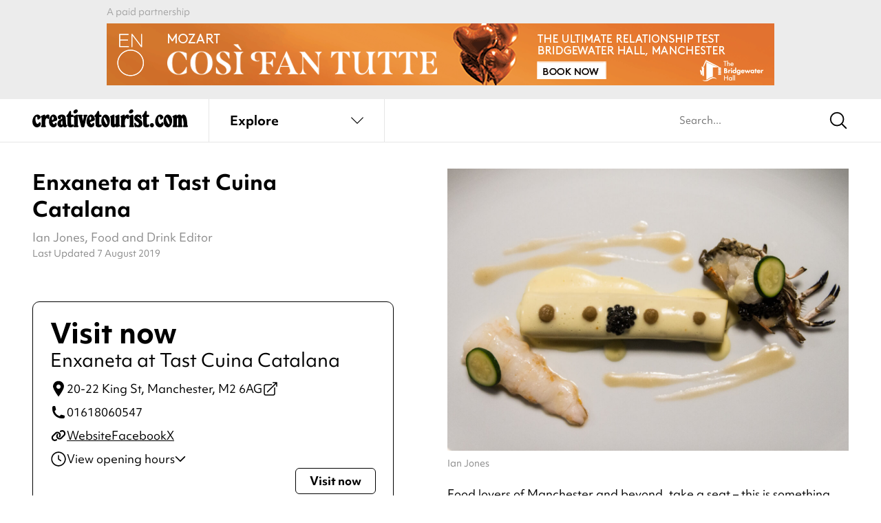

--- FILE ---
content_type: text/html; charset=UTF-8
request_url: https://www.creativetourist.com/venue/enxaneta-at-tast-cuina-catalana/
body_size: 184042
content:
<!DOCTYPE html>
<html class="no-js" lang="en-GB">
<head>
	<meta charset="UTF-8">
<script type="text/javascript">
/* <![CDATA[ */
var gform;gform||(document.addEventListener("gform_main_scripts_loaded",function(){gform.scriptsLoaded=!0}),document.addEventListener("gform/theme/scripts_loaded",function(){gform.themeScriptsLoaded=!0}),window.addEventListener("DOMContentLoaded",function(){gform.domLoaded=!0}),gform={domLoaded:!1,scriptsLoaded:!1,themeScriptsLoaded:!1,isFormEditor:()=>"function"==typeof InitializeEditor,callIfLoaded:function(o){return!(!gform.domLoaded||!gform.scriptsLoaded||!gform.themeScriptsLoaded&&!gform.isFormEditor()||(gform.isFormEditor()&&console.warn("The use of gform.initializeOnLoaded() is deprecated in the form editor context and will be removed in Gravity Forms 3.1."),o(),0))},initializeOnLoaded:function(o){gform.callIfLoaded(o)||(document.addEventListener("gform_main_scripts_loaded",()=>{gform.scriptsLoaded=!0,gform.callIfLoaded(o)}),document.addEventListener("gform/theme/scripts_loaded",()=>{gform.themeScriptsLoaded=!0,gform.callIfLoaded(o)}),window.addEventListener("DOMContentLoaded",()=>{gform.domLoaded=!0,gform.callIfLoaded(o)}))},hooks:{action:{},filter:{}},addAction:function(o,r,e,t){gform.addHook("action",o,r,e,t)},addFilter:function(o,r,e,t){gform.addHook("filter",o,r,e,t)},doAction:function(o){gform.doHook("action",o,arguments)},applyFilters:function(o){return gform.doHook("filter",o,arguments)},removeAction:function(o,r){gform.removeHook("action",o,r)},removeFilter:function(o,r,e){gform.removeHook("filter",o,r,e)},addHook:function(o,r,e,t,n){null==gform.hooks[o][r]&&(gform.hooks[o][r]=[]);var d=gform.hooks[o][r];null==n&&(n=r+"_"+d.length),gform.hooks[o][r].push({tag:n,callable:e,priority:t=null==t?10:t})},doHook:function(r,o,e){var t;if(e=Array.prototype.slice.call(e,1),null!=gform.hooks[r][o]&&((o=gform.hooks[r][o]).sort(function(o,r){return o.priority-r.priority}),o.forEach(function(o){"function"!=typeof(t=o.callable)&&(t=window[t]),"action"==r?t.apply(null,e):e[0]=t.apply(null,e)})),"filter"==r)return e[0]},removeHook:function(o,r,t,n){var e;null!=gform.hooks[o][r]&&(e=(e=gform.hooks[o][r]).filter(function(o,r,e){return!!(null!=n&&n!=o.tag||null!=t&&t!=o.priority)}),gform.hooks[o][r]=e)}});
/* ]]> */
</script>

	<meta http-equiv="X-UA-Compatible" content="IE=edge">
	<link rel="profile" href="https://gmpg.org/xfn/11">
	<meta name="viewport" content="width=device-width, initial-scale=1">
	<meta name='robots' content='index, follow, max-image-preview:large, max-snippet:-1, max-video-preview:-1' />

	<!-- This site is optimized with the Yoast SEO plugin v26.2 - https://yoast.com/wordpress/plugins/seo/ -->
	<title>Enxaneta at Tast | Tasting Menus in Manchester | Creative Tourist</title>
	<meta name="description" content="Enxaneta is a fine dining experience at Tast Cuina Catalana on King Street, Manchester. It&#039;s based on the second floor of the acclaimed Catalan restaurant." />
	<link rel="canonical" href="https://www.creativetourist.com/venue/enxaneta-at-tast-cuina-catalana/" />
	<meta property="og:locale" content="en_GB" />
	<meta property="og:type" content="article" />
	<meta property="og:title" content="Enxaneta at Tast | Tasting Menus in Manchester | Creative Tourist" />
	<meta property="og:description" content="Enxaneta is a fine dining experience at Tast Cuina Catalana on King Street, Manchester. It&#039;s based on the second floor of the acclaimed Catalan restaurant." />
	<meta property="og:url" content="https://www.creativetourist.com/venue/enxaneta-at-tast-cuina-catalana/" />
	<meta property="og:site_name" content="Creative Tourist" />
	<meta property="article:modified_time" content="2019-08-07T13:13:41+00:00" />
	<meta property="og:image" content="https://www.creativetourist.com/app/uploads/2019/02/82e6d07d522ae4373bb27942f091f653.jpg" />
	<meta property="og:image:width" content="2000" />
	<meta property="og:image:height" content="1333" />
	<meta property="og:image:type" content="image/jpeg" />
	<meta name="twitter:card" content="summary_large_image" />
	<script type="application/ld+json" class="yoast-schema-graph">{
	    "@context": "https://schema.org",
	    "@graph": [
	        {
	            "@type": "WebPage",
	            "@id": "https://www.creativetourist.com/venue/enxaneta-at-tast-cuina-catalana/",
	            "url": "https://www.creativetourist.com/venue/enxaneta-at-tast-cuina-catalana/",
	            "name": "Enxaneta at Tast | Tasting Menus in Manchester | Creative Tourist",
	            "isPartOf": {
	                "@id": "https://www.creativetourist.com/#website"
	            },
	            "primaryImageOfPage": {
	                "@id": "https://www.creativetourist.com/venue/enxaneta-at-tast-cuina-catalana/#primaryimage"
	            },
	            "image": {
	                "@id": "https://www.creativetourist.com/venue/enxaneta-at-tast-cuina-catalana/#primaryimage"
	            },
	            "thumbnailUrl": "https://www.creativetourist.com/app/uploads/2019/02/82e6d07d522ae4373bb27942f091f653.jpg",
	            "datePublished": "2019-02-19T11:22:53+00:00",
	            "dateModified": "2019-08-07T13:13:41+00:00",
	            "description": "Enxaneta is a fine dining experience at Tast Cuina Catalana on King Street, Manchester. It's based on the second floor of the acclaimed Catalan restaurant.",
	            "breadcrumb": {
	                "@id": "https://www.creativetourist.com/venue/enxaneta-at-tast-cuina-catalana/#breadcrumb"
	            },
	            "inLanguage": "en-GB",
	            "potentialAction": [
	                {
	                    "@type": "ReadAction",
	                    "target": [
	                        "https://www.creativetourist.com/venue/enxaneta-at-tast-cuina-catalana/"
	                    ]
	                }
	            ]
	        },
	        {
	            "@type": "ImageObject",
	            "inLanguage": "en-GB",
	            "@id": "https://www.creativetourist.com/venue/enxaneta-at-tast-cuina-catalana/#primaryimage",
	            "url": "https://www.creativetourist.com/app/uploads/2019/02/82e6d07d522ae4373bb27942f091f653.jpg",
	            "contentUrl": "https://www.creativetourist.com/app/uploads/2019/02/82e6d07d522ae4373bb27942f091f653.jpg",
	            "width": 2000,
	            "height": 1333,
	            "caption": "Langoustine Cannelloni with bechamel and truffle emulation"
	        },
	        {
	            "@type": "BreadcrumbList",
	            "@id": "https://www.creativetourist.com/venue/enxaneta-at-tast-cuina-catalana/#breadcrumb",
	            "itemListElement": [
	                {
	                    "@type": "ListItem",
	                    "position": 1,
	                    "name": "Home",
	                    "item": "https://www.creativetourist.com/"
	                },
	                {
	                    "@type": "ListItem",
	                    "position": 2,
	                    "name": "Enxaneta at Tast Cuina Catalana"
	                }
	            ]
	        },
	        {
	            "@type": "WebSite",
	            "@id": "https://www.creativetourist.com/#website",
	            "url": "https://www.creativetourist.com/",
	            "name": "Creative Tourist",
	            "description": "",
	            "potentialAction": [
	                {
	                    "@type": "SearchAction",
	                    "target": {
	                        "@type": "EntryPoint",
	                        "urlTemplate": "https://www.creativetourist.com/?s={search_term_string}"
	                    },
	                    "query-input": {
	                        "@type": "PropertyValueSpecification",
	                        "valueRequired": true,
	                        "valueName": "search_term_string"
	                    }
	                }
	            ],
	            "inLanguage": "en-GB"
	        },
	        {
	            "@type": "Restaurant",
	            "@id": "https://www.creativetourist.com/venue/enxaneta-at-tast-cuina-catalana/#venue",
	            "name": "Enxaneta at Tast Cuina Catalana",
	            "url": "https://www.creativetourist.com/venue/enxaneta-at-tast-cuina-catalana/",
	            "mainEntityOfPage": "https://www.creativetourist.com/venue/enxaneta-at-tast-cuina-catalana/#website",
	            "image": {
	                "@id": "https://www.creativetourist.com/venue/enxaneta-at-tast-cuina-catalana/#primaryimage"
	            },
	            "description": "Enxaneta is a fine dining experience at Tast Cuina Catalana on King Street, Manchester. It's based on the second floor of the acclaimed Catalan restaurant and features two new tasting menus in an intimate 16 cover space.",
	            "subjectOf": {
	                "@id": "https://www.creativetourist.com/venue/enxaneta-at-tast-cuina-catalana/#website"
	            },
	            "address": {
	                "streetAddress": "20-22 King St",
	                "addressLocality": "Manchester",
	                "postalCode": "M2 6AG"
	            },
	            "telephone": "01618060547",
	            "sameAs": [
	                "https://www.facebook.com/tastcatala/",
	                "https://twitter.com/tastcatala"
	            ],
	            "geo": {
	                "@type": "GeoCoordinates",
	                "latitude": "53.4811503",
	                "longitude": "-2.2468224"
	            },
	            "openingHoursSpecification": [
	                {
	                    "@type": "openingHoursSpecification",
	                    "dayOfWeek": [
	                        "Monday",
	                        "Tuesday",
	                        "Sunday"
	                    ]
	                },
	                {
	                    "@type": "openingHoursSpecification",
	                    "dayOfWeek": [
	                        "Wednesday",
	                        "Thursday",
	                        "Friday",
	                        "Saturday"
	                    ],
	                    "opens": "18:00",
	                    "closes": "21:00"
	                }
	            ]
	        }
	    ]
	}</script>
	<!-- / Yoast SEO plugin. -->


<link rel='dns-prefetch' href='//use.typekit.net' />
<link rel="alternate" type="application/rss+xml" title="Creative Tourist &raquo; Feed" href="https://www.creativetourist.com/feed/" />
<link rel="alternate" type="application/rss+xml" title="Creative Tourist &raquo; Comments Feed" href="https://www.creativetourist.com/comments/feed/" />
<script>window.dataLayer = window.dataLayer || [];</script><style id='wp-img-auto-sizes-contain-inline-css' type='text/css'>
img:is([sizes=auto i],[sizes^="auto," i]){contain-intrinsic-size:3000px 1500px}
/*# sourceURL=wp-img-auto-sizes-contain-inline-css */
</style>
<link rel='stylesheet' id='adobe-fonts-css' href='https://use.typekit.net/phj7giw.css' type='text/css' media='all' />
<link rel='stylesheet' id='ct4-main-style-css' href='https://www.creativetourist.com/app/themes/ct4/assets/dist/css/style.css?ver=e31bcb465' type='text/css' media='all' />
<script type="text/javascript" id="altcha-widget-custom-options-js-after">
/* <![CDATA[ */
(() => { window.ALTCHA_WIDGET_ATTRS = {"challengeurl":"https:\/\/www.creativetourist.com\/wp-json\/altcha\/v1\/challenge","strings":"{\"error\":\"Verification failed. Try again later.\",\"footer\":\"Protected by <a href=\\\"https:\\\/\\\/altcha.org\\\/\\\" target=\\\"_blank\\\">ALTCHA<\\\/a>\",\"label\":\"I'm not a robot\",\"verified\":\"Verified\",\"verifying\":\"Verifying...\",\"waitAlert\":\"Verifying... please wait.\"}","hidefooter":"1"}; })();
//# sourceURL=altcha-widget-custom-options-js-after
/* ]]> */
</script>
<script type="text/javascript" src="https://www.creativetourist.com/cms/wp-includes/js/jquery/jquery.min.js?ver=3.7.1" id="jquery-core-js"></script>
<!-- HFCM by 99 Robots - Snippet # 2: Majestic Site Verification -->
<meta name="majestic-site-verification" content="MJ12_bb32ff34-0be8-41be-8d10-a05cc76e46d0">
<!-- /end HFCM by 99 Robots -->
<!-- HFCM by 99 Robots - Snippet # 3: Google Tag Manager (Head) -->
<!-- Google Tag Manager -->
<script>(function(w,d,s,l,i){w[l]=w[l]||[];w[l].push({'gtm.start':
new Date().getTime(),event:'gtm.js'});var f=d.getElementsByTagName(s)[0],
j=d.createElement(s),dl=l!='dataLayer'?'&l='+l:'';j.async=true;j.src=
'https://www.googletagmanager.com/gtm.js?id='+i+dl;f.parentNode.insertBefore(j,f);
})(window,document,'script','dataLayer','GTM-M85WQ6H');</script>
<!-- End Google Tag Manager -->
<!-- /end HFCM by 99 Robots -->
	<style id='global-styles-inline-css' type='text/css'>
:root{--wp--preset--aspect-ratio--square: 1;--wp--preset--aspect-ratio--4-3: 4/3;--wp--preset--aspect-ratio--3-4: 3/4;--wp--preset--aspect-ratio--3-2: 3/2;--wp--preset--aspect-ratio--2-3: 2/3;--wp--preset--aspect-ratio--16-9: 16/9;--wp--preset--aspect-ratio--9-16: 9/16;--wp--preset--color--black: #000000;--wp--preset--color--cyan-bluish-gray: #abb8c3;--wp--preset--color--white: #ffffff;--wp--preset--color--pale-pink: #f78da7;--wp--preset--color--vivid-red: #cf2e2e;--wp--preset--color--luminous-vivid-orange: #ff6900;--wp--preset--color--luminous-vivid-amber: #fcb900;--wp--preset--color--light-green-cyan: #7bdcb5;--wp--preset--color--vivid-green-cyan: #00d084;--wp--preset--color--pale-cyan-blue: #8ed1fc;--wp--preset--color--vivid-cyan-blue: #0693e3;--wp--preset--color--vivid-purple: #9b51e0;--wp--preset--gradient--vivid-cyan-blue-to-vivid-purple: linear-gradient(135deg,rgb(6,147,227) 0%,rgb(155,81,224) 100%);--wp--preset--gradient--light-green-cyan-to-vivid-green-cyan: linear-gradient(135deg,rgb(122,220,180) 0%,rgb(0,208,130) 100%);--wp--preset--gradient--luminous-vivid-amber-to-luminous-vivid-orange: linear-gradient(135deg,rgb(252,185,0) 0%,rgb(255,105,0) 100%);--wp--preset--gradient--luminous-vivid-orange-to-vivid-red: linear-gradient(135deg,rgb(255,105,0) 0%,rgb(207,46,46) 100%);--wp--preset--gradient--very-light-gray-to-cyan-bluish-gray: linear-gradient(135deg,rgb(238,238,238) 0%,rgb(169,184,195) 100%);--wp--preset--gradient--cool-to-warm-spectrum: linear-gradient(135deg,rgb(74,234,220) 0%,rgb(151,120,209) 20%,rgb(207,42,186) 40%,rgb(238,44,130) 60%,rgb(251,105,98) 80%,rgb(254,248,76) 100%);--wp--preset--gradient--blush-light-purple: linear-gradient(135deg,rgb(255,206,236) 0%,rgb(152,150,240) 100%);--wp--preset--gradient--blush-bordeaux: linear-gradient(135deg,rgb(254,205,165) 0%,rgb(254,45,45) 50%,rgb(107,0,62) 100%);--wp--preset--gradient--luminous-dusk: linear-gradient(135deg,rgb(255,203,112) 0%,rgb(199,81,192) 50%,rgb(65,88,208) 100%);--wp--preset--gradient--pale-ocean: linear-gradient(135deg,rgb(255,245,203) 0%,rgb(182,227,212) 50%,rgb(51,167,181) 100%);--wp--preset--gradient--electric-grass: linear-gradient(135deg,rgb(202,248,128) 0%,rgb(113,206,126) 100%);--wp--preset--gradient--midnight: linear-gradient(135deg,rgb(2,3,129) 0%,rgb(40,116,252) 100%);--wp--preset--font-size--small: 13px;--wp--preset--font-size--medium: 20px;--wp--preset--font-size--large: 36px;--wp--preset--font-size--x-large: 42px;--wp--preset--spacing--20: 0.44rem;--wp--preset--spacing--30: 0.67rem;--wp--preset--spacing--40: 1rem;--wp--preset--spacing--50: 1.5rem;--wp--preset--spacing--60: 2.25rem;--wp--preset--spacing--70: 3.38rem;--wp--preset--spacing--80: 5.06rem;--wp--preset--shadow--natural: 6px 6px 9px rgba(0, 0, 0, 0.2);--wp--preset--shadow--deep: 12px 12px 50px rgba(0, 0, 0, 0.4);--wp--preset--shadow--sharp: 6px 6px 0px rgba(0, 0, 0, 0.2);--wp--preset--shadow--outlined: 6px 6px 0px -3px rgb(255, 255, 255), 6px 6px rgb(0, 0, 0);--wp--preset--shadow--crisp: 6px 6px 0px rgb(0, 0, 0);}:where(.is-layout-flex){gap: 0.5em;}:where(.is-layout-grid){gap: 0.5em;}body .is-layout-flex{display: flex;}.is-layout-flex{flex-wrap: wrap;align-items: center;}.is-layout-flex > :is(*, div){margin: 0;}body .is-layout-grid{display: grid;}.is-layout-grid > :is(*, div){margin: 0;}:where(.wp-block-columns.is-layout-flex){gap: 2em;}:where(.wp-block-columns.is-layout-grid){gap: 2em;}:where(.wp-block-post-template.is-layout-flex){gap: 1.25em;}:where(.wp-block-post-template.is-layout-grid){gap: 1.25em;}.has-black-color{color: var(--wp--preset--color--black) !important;}.has-cyan-bluish-gray-color{color: var(--wp--preset--color--cyan-bluish-gray) !important;}.has-white-color{color: var(--wp--preset--color--white) !important;}.has-pale-pink-color{color: var(--wp--preset--color--pale-pink) !important;}.has-vivid-red-color{color: var(--wp--preset--color--vivid-red) !important;}.has-luminous-vivid-orange-color{color: var(--wp--preset--color--luminous-vivid-orange) !important;}.has-luminous-vivid-amber-color{color: var(--wp--preset--color--luminous-vivid-amber) !important;}.has-light-green-cyan-color{color: var(--wp--preset--color--light-green-cyan) !important;}.has-vivid-green-cyan-color{color: var(--wp--preset--color--vivid-green-cyan) !important;}.has-pale-cyan-blue-color{color: var(--wp--preset--color--pale-cyan-blue) !important;}.has-vivid-cyan-blue-color{color: var(--wp--preset--color--vivid-cyan-blue) !important;}.has-vivid-purple-color{color: var(--wp--preset--color--vivid-purple) !important;}.has-black-background-color{background-color: var(--wp--preset--color--black) !important;}.has-cyan-bluish-gray-background-color{background-color: var(--wp--preset--color--cyan-bluish-gray) !important;}.has-white-background-color{background-color: var(--wp--preset--color--white) !important;}.has-pale-pink-background-color{background-color: var(--wp--preset--color--pale-pink) !important;}.has-vivid-red-background-color{background-color: var(--wp--preset--color--vivid-red) !important;}.has-luminous-vivid-orange-background-color{background-color: var(--wp--preset--color--luminous-vivid-orange) !important;}.has-luminous-vivid-amber-background-color{background-color: var(--wp--preset--color--luminous-vivid-amber) !important;}.has-light-green-cyan-background-color{background-color: var(--wp--preset--color--light-green-cyan) !important;}.has-vivid-green-cyan-background-color{background-color: var(--wp--preset--color--vivid-green-cyan) !important;}.has-pale-cyan-blue-background-color{background-color: var(--wp--preset--color--pale-cyan-blue) !important;}.has-vivid-cyan-blue-background-color{background-color: var(--wp--preset--color--vivid-cyan-blue) !important;}.has-vivid-purple-background-color{background-color: var(--wp--preset--color--vivid-purple) !important;}.has-black-border-color{border-color: var(--wp--preset--color--black) !important;}.has-cyan-bluish-gray-border-color{border-color: var(--wp--preset--color--cyan-bluish-gray) !important;}.has-white-border-color{border-color: var(--wp--preset--color--white) !important;}.has-pale-pink-border-color{border-color: var(--wp--preset--color--pale-pink) !important;}.has-vivid-red-border-color{border-color: var(--wp--preset--color--vivid-red) !important;}.has-luminous-vivid-orange-border-color{border-color: var(--wp--preset--color--luminous-vivid-orange) !important;}.has-luminous-vivid-amber-border-color{border-color: var(--wp--preset--color--luminous-vivid-amber) !important;}.has-light-green-cyan-border-color{border-color: var(--wp--preset--color--light-green-cyan) !important;}.has-vivid-green-cyan-border-color{border-color: var(--wp--preset--color--vivid-green-cyan) !important;}.has-pale-cyan-blue-border-color{border-color: var(--wp--preset--color--pale-cyan-blue) !important;}.has-vivid-cyan-blue-border-color{border-color: var(--wp--preset--color--vivid-cyan-blue) !important;}.has-vivid-purple-border-color{border-color: var(--wp--preset--color--vivid-purple) !important;}.has-vivid-cyan-blue-to-vivid-purple-gradient-background{background: var(--wp--preset--gradient--vivid-cyan-blue-to-vivid-purple) !important;}.has-light-green-cyan-to-vivid-green-cyan-gradient-background{background: var(--wp--preset--gradient--light-green-cyan-to-vivid-green-cyan) !important;}.has-luminous-vivid-amber-to-luminous-vivid-orange-gradient-background{background: var(--wp--preset--gradient--luminous-vivid-amber-to-luminous-vivid-orange) !important;}.has-luminous-vivid-orange-to-vivid-red-gradient-background{background: var(--wp--preset--gradient--luminous-vivid-orange-to-vivid-red) !important;}.has-very-light-gray-to-cyan-bluish-gray-gradient-background{background: var(--wp--preset--gradient--very-light-gray-to-cyan-bluish-gray) !important;}.has-cool-to-warm-spectrum-gradient-background{background: var(--wp--preset--gradient--cool-to-warm-spectrum) !important;}.has-blush-light-purple-gradient-background{background: var(--wp--preset--gradient--blush-light-purple) !important;}.has-blush-bordeaux-gradient-background{background: var(--wp--preset--gradient--blush-bordeaux) !important;}.has-luminous-dusk-gradient-background{background: var(--wp--preset--gradient--luminous-dusk) !important;}.has-pale-ocean-gradient-background{background: var(--wp--preset--gradient--pale-ocean) !important;}.has-electric-grass-gradient-background{background: var(--wp--preset--gradient--electric-grass) !important;}.has-midnight-gradient-background{background: var(--wp--preset--gradient--midnight) !important;}.has-small-font-size{font-size: var(--wp--preset--font-size--small) !important;}.has-medium-font-size{font-size: var(--wp--preset--font-size--medium) !important;}.has-large-font-size{font-size: var(--wp--preset--font-size--large) !important;}.has-x-large-font-size{font-size: var(--wp--preset--font-size--x-large) !important;}
/*# sourceURL=global-styles-inline-css */
</style>
</head>
<body class="wp-singular venue-template-default single single-venue postid-61159 wp-theme-ct4 has-affiliate-unaffiliated">
		<div class="wrapper">

	<div class="qxcu header bg-gray">
	<div class="qxmb-wrap">
		<div class="qxmb">
			<a data-aq-item-id="170143" data-aq-slot="header" class="aq-track" rel="nofollow" href="https://www.bridgewater-hall.co.uk/series/english-national-opera/" target="_blank">
					<picture>
						<source media="(min-width:640px)" srcset="https://www.creativetourist.com/app/uploads/2025/12/ENO-970x90px-CosiMCR.gif">
						<img src="https://www.creativetourist.com/app/uploads/2025/12/ENO-320x100px-CosiMCR.gif" alt="">
					</picture>
				</a><script>
			window.dataLayer = window.dataLayer || [];
			dataLayer.push({"event":"aq_rendered_item","aq_item_id":"170143","aq_slot":"header"});
			</script>		</div>
		<span class="caption qxmsg"></span>
	</div>
</div>

	<header class="header site-header" x-data="liveSearch()" @scroll.window.throttle.100ms="if (window.matchMedia('(min-width: 1025px)').matches) destroy()">
		<div class="ct-header">
			<div class="ct-topmenu">
				<div class="container">
					<div class="ct-header__logo">
						<a href="/" class="logo" aria-label="Back to home">
							<svg xmlns="http://www.w3.org/2000/svg" viewBox="0 0 230 25.5">
  <path d="m7.37,7.33c.63,0,1.23.12,1.81.36.58.24,1.09.54,1.54.93.45.38.81.82,1.08,1.32.28.5.41,1.01.41,1.54,0,.32-.14.63-.41.95-.28.31-.76.72-1.44,1.22-.45.34-.81.58-1.1.71-.29.13-.54.2-.75.2s-.42-.08-.63-.24c-.21-.16-.35-.35-.43-.59-.03-.08-.05-.14-.06-.18-.01-.04-.03-.11-.04-.22-.01-.1-.02-.25-.02-.43v-.75c0-.55-.11-1.01-.33-1.38-.22-.37-.49-.55-.81-.55-.53,0-.94.31-1.24.92-.3.61-.45,1.47-.45,2.57,0,.94.08,1.83.26,2.67.17.84.4,1.58.69,2.22.29.64.62,1.15,1.01,1.51.38.37.78.55,1.2.55.58,0,1.1-.37,1.58-1.1.34-.58.61-.95.81-1.12.2-.17.44-.26.73-.26.5,0,.91.21,1.22.63.31.42.47.96.47,1.62,0,.71-.14,1.38-.43,1.98-.29.61-.69,1.15-1.2,1.61-.51.46-1.11.83-1.79,1.09-.68.26-1.42.4-2.21.4-.97,0-1.87-.2-2.7-.61-.83-.41-1.55-.98-2.17-1.71-.62-.74-1.1-1.6-1.44-2.6-.34-1-.51-2.08-.51-3.23,0-1.34.22-2.67.67-4,.45-1.33,1.05-2.48,1.81-3.45,1.39-1.71,3.02-2.56,4.89-2.56Z" fill="currentColor"/>
  <path d="m19.04,9.97c.42-.53.79-.96,1.12-1.3.33-.34.64-.61.95-.81.3-.2.6-.34.91-.42.3-.08.64-.12,1.01-.12,1.5,0,2.25.68,2.25,2.05,0,.18-.01.44-.04.77-.03.33-.06.67-.1,1.02-.04.35-.09.69-.14,1.01-.05.32-.11.55-.16.71-.05.29-.18.52-.37.69-.2.17-.43.26-.69.26-.21,0-.41-.06-.61-.18-.2-.12-.44-.36-.73-.73-.37-.39-.67-.59-.91-.59-.37,0-.76.27-1.18.81-.42.54-.74,1.19-.95,1.95-.08.24-.14.47-.18.71-.04.24-.07.51-.1.81-.03.3-.05.65-.06,1.03-.01.38-.02.85-.02,1.4v2.4c0,.34.02.62.06.83.04.21.09.38.16.51.07.13.16.28.3.43.18.24.3.41.36.53.05.12.08.26.08.41,0,.71-.49,1.06-1.46,1.06h-4.34c-1,0-1.5-.35-1.5-1.06,0-.16.03-.29.08-.41.05-.12.17-.3.35-.53.13-.16.23-.32.3-.47.07-.16.12-.34.16-.55.04-.21.06-.47.06-.77v-8.96c0-.13,0-.23-.02-.3-.01-.06-.03-.12-.06-.18-.05-.13-.12-.24-.2-.34-.08-.09-.3-.32-.67-.69-.16-.11-.24-.29-.24-.55,0-.32.1-.57.3-.75.2-.18.61-.42,1.24-.71l1.89-.87c.5-.24.9-.4,1.2-.49.3-.09.56-.14.77-.14.45,0,.75.15.93.43.17.29.26.84.26,1.66v.43Z" fill="currentColor"/>
  <path d="m29.72,17.97c.13.92.41,1.66.85,2.23.43.57.91.85,1.44.85.26,0,.47-.06.63-.18.16-.12.34-.32.55-.61.29-.45.53-.75.73-.91.2-.16.44-.24.73-.24.95,0,1.42.64,1.42,1.93s-.46,2.38-1.38,3.21c-.92.83-2.1,1.24-3.55,1.24-.95,0-1.83-.2-2.64-.61-.81-.41-1.52-.97-2.11-1.68-.59-.71-1.05-1.56-1.38-2.54-.33-.98-.49-2.06-.49-3.21,0-1.37.18-2.66.55-3.88.37-1.22.85-2.3,1.46-3.23.6-.93,1.31-1.67,2.13-2.21.81-.54,1.68-.81,2.6-.81.84,0,1.64.23,2.38.69.75.46,1.35,1.07,1.79,1.83.39.68.71,1.43.95,2.25.24.82.36,1.56.36,2.25,0,.58-.15,1-.43,1.26-.29.26-.92.55-1.89.87l-4.69,1.5Zm-.47-2.52c.81-.37,1.39-.74,1.73-1.12.34-.38.51-.86.51-1.44,0-.76-.12-1.39-.35-1.87-.24-.49-.54-.73-.91-.73-.82,0-1.22.96-1.22,2.88,0,.42.01.8.04,1.12.03.33.09.72.2,1.16Z" fill="currentColor"/>
  <path d="m49.74,19.43c.03.58.07,1.04.12,1.38.05.34.12.61.2.81.08.2.18.33.3.39.12.07.28.1.49.1.18,0,.45-.05.79-.16-.05,1.13-.36,2-.91,2.62-.55.62-1.33.93-2.33.93-1.23,0-2.23-.51-3-1.54-.95,1.02-2.05,1.54-3.31,1.54-.71,0-1.37-.14-1.97-.41-.6-.28-1.14-.66-1.6-1.14-.46-.49-.82-1.06-1.08-1.71-.26-.66-.39-1.37-.39-2.13,0-1.58.55-2.91,1.65-4,1.1-1.09,2.88-2.04,5.32-2.86l-.08-1.14c-.05-.6-.09-.97-.1-1.08-.01-.12-.05-.2-.1-.26-.16-.24-.38-.35-.67-.35-.39,0-.68.16-.87.47.18.39.28.75.28,1.06,0,.61-.22,1.1-.65,1.48-.43.38-.99.57-1.68.57-.76,0-1.39-.26-1.87-.77-.49-.51-.73-1.18-.73-1.99,0-1.16.55-2.1,1.66-2.82,1.1-.72,2.54-1.08,4.3-1.08,1.08,0,2.04.18,2.9.53.85.35,1.52.87,1.99,1.56.16.21.29.41.39.59.11.18.19.41.26.67.07.26.12.58.16.95.04.37.07.81.1,1.34l.43,6.46Zm-5.56-3.55c-.76.52-1.27,1.05-1.54,1.56-.26.51-.39,1.2-.39,2.07,0,.76.11,1.36.33,1.79.22.43.53.65.93.65.66,0,.99-.53.99-1.58v-.47c0-.16-.01-.31-.04-.47l-.28-3.55Z" fill="currentColor"/>
  <path d="m57.34,18.96c.03.53.05.93.06,1.2.01.28.03.49.04.63.01.15.04.26.08.33.04.08.1.16.18.24.26.26.53.39.79.39.13,0,.3-.05.51-.16.29-.13.49-.22.59-.26.1-.04.22-.06.36-.06.34,0,.62.13.83.39.21.26.32.61.32,1.03,0,.84-.41,1.52-1.22,2.03-.81.51-1.88.77-3.2.77-2.04,0-3.43-.62-4.17-1.85-.19-.29-.32-.7-.4-1.24-.08-.54-.12-1.27-.12-2.19v-9.3c-1.13-.03-1.7-.48-1.7-1.38,0-.34.07-.62.22-.85.14-.22.44-.52.89-.89,1-.81,1.86-2.01,2.58-3.59.37-.84.69-1.4.97-1.68.28-.28.63-.41,1.05-.41.5,0,.85.16,1.05.49.2.33.3.89.3,1.68v3.31h1.42c.84,0,1.39.1,1.65.3.26.2.39.64.39,1.32,0,.63-.14,1.05-.41,1.26-.28.21-.81.31-1.6.31h-1.46v8.16Z" fill="currentColor"/>
  <path d="m67.2,19.98v1.46c0,.34.02.62.06.83.04.21.09.38.16.51.07.13.16.28.3.43.18.24.3.41.35.53.05.12.08.26.08.41,0,.71-.49,1.06-1.46,1.06h-4.37c-.97,0-1.46-.35-1.46-1.06,0-.16.03-.29.08-.41.05-.12.17-.3.35-.53.13-.16.23-.3.3-.43.07-.13.12-.3.16-.51.04-.21.06-.49.06-.83v-9.02c0-.13,0-.22-.02-.28-.01-.05-.03-.11-.06-.16-.05-.13-.11-.24-.18-.34-.07-.09-.29-.32-.69-.69-.16-.11-.24-.29-.24-.55,0-.32.1-.57.3-.75.2-.18.61-.42,1.24-.71l1.89-.87c.5-.24.9-.4,1.2-.49.3-.09.56-.14.77-.14.45,0,.75.13.93.39.17.26.26.72.26,1.38v10.76Zm-2.29-19.98c.66,0,1.19.2,1.6.59.41.39.61.93.61,1.62,0,.45-.12.88-.35,1.3-.24.42-.55.79-.95,1.12-.39.33-.85.59-1.36.79-.51.2-1.05.3-1.6.3-.63,0-1.15-.21-1.56-.63-.41-.42-.61-.95-.61-1.58,0-.45.12-.88.37-1.3.25-.42.57-.8.97-1.12.39-.33.84-.59,1.34-.79.5-.2,1.01-.3,1.54-.3Z" fill="currentColor"/>
  <path d="m75.91,11.86l.16-.67c.08-.26.12-.5.12-.71,0-.18-.03-.33-.08-.43-.05-.1-.24-.38-.55-.83-.11-.1-.16-.26-.16-.47,0-.42.17-.74.51-.95.13-.08.27-.13.43-.16.16-.03.49-.04.99-.04h2.29c1.16,0,1.73.36,1.73,1.06,0,.26-.13.57-.39.91-.08.08-.16.16-.24.24-.08.08-.15.17-.2.28-.18.21-.32.44-.41.69-.09.25-.23.73-.41,1.44l-2.64,11.35c-.18.79-.41,1.3-.67,1.54-.26.24-.75.35-1.46.35h-.87c-.68,0-1.16-.12-1.44-.35-.28-.24-.52-.75-.73-1.54l-3.07-11.35c-.08-.34-.15-.62-.22-.85-.07-.22-.14-.41-.22-.57-.08-.16-.16-.31-.26-.45-.09-.14-.22-.32-.37-.53-.24-.29-.39-.5-.45-.63-.07-.13-.1-.3-.1-.51,0-.42.14-.7.41-.85.28-.14.79-.22,1.56-.22h3.07c.76,0,1.29.07,1.58.22.29.15.43.41.43.81,0,.19-.02.32-.06.4-.04.08-.19.29-.45.63-.18.26-.28.55-.28.87,0,.13.01.28.04.45.03.17.1.47.24.89l1.18,4.26.99-4.26Z" fill="currentColor"/>
  <path d="m85.29,17.97c.13.92.41,1.66.85,2.23.43.57.91.85,1.44.85.26,0,.47-.06.63-.18.16-.12.34-.32.55-.61.29-.45.53-.75.73-.91.2-.16.44-.24.73-.24.95,0,1.42.64,1.42,1.93s-.46,2.38-1.38,3.21c-.92.83-2.1,1.24-3.55,1.24-.95,0-1.83-.2-2.64-.61-.81-.41-1.52-.97-2.11-1.68-.59-.71-1.05-1.56-1.38-2.54-.33-.98-.49-2.06-.49-3.21,0-1.37.18-2.66.55-3.88.37-1.22.85-2.3,1.46-3.23.6-.93,1.31-1.67,2.13-2.21.81-.54,1.68-.81,2.6-.81.84,0,1.63.23,2.38.69.75.46,1.35,1.07,1.79,1.83.39.68.71,1.43.95,2.25.24.82.35,1.56.35,2.25,0,.58-.14,1-.43,1.26-.29.26-.92.55-1.89.87l-4.69,1.5Zm-.47-2.52c.81-.37,1.39-.74,1.73-1.12.34-.38.51-.86.51-1.44,0-.76-.12-1.39-.35-1.87-.24-.49-.54-.73-.91-.73-.82,0-1.22.96-1.22,2.88,0,.42.01.8.04,1.12.03.33.09.72.2,1.16Z" fill="currentColor"/>
  <path d="m98.84,18.96c.03.53.05.93.06,1.2.01.28.03.49.04.63.01.15.04.26.08.33.04.08.1.16.18.24.26.26.53.39.79.39.13,0,.3-.05.51-.16.29-.13.49-.22.59-.26.1-.04.22-.06.36-.06.34,0,.62.13.83.39.21.26.31.61.31,1.03,0,.84-.41,1.52-1.22,2.03-.82.51-1.88.77-3.2.77-2.04,0-3.43-.62-4.17-1.85-.19-.29-.32-.7-.4-1.24-.08-.54-.12-1.27-.12-2.19v-9.3c-1.13-.03-1.69-.48-1.69-1.38,0-.34.07-.62.22-.85.14-.22.44-.52.89-.89,1-.81,1.86-2.01,2.58-3.59.37-.84.69-1.4.97-1.68.28-.28.63-.41,1.05-.41.5,0,.85.16,1.05.49.2.33.3.89.3,1.68v3.31h1.42c.84,0,1.39.1,1.65.3.26.2.39.64.39,1.32,0,.63-.14,1.05-.41,1.26-.28.21-.81.31-1.6.31h-1.46v8.16Z" fill="currentColor"/>
  <path d="m108.38,7.33c.84,0,1.68.26,2.52.79.84.52,1.56,1.22,2.17,2.09,1.05,1.52,1.58,3.47,1.58,5.83,0,1.31-.17,2.55-.49,3.7-.33,1.16-.77,2.16-1.32,3.02-.55.86-1.2,1.53-1.95,2.01-.75.49-1.56.73-2.42.73-.92,0-1.86-.28-2.82-.85-.96-.56-1.7-1.28-2.23-2.15-.45-.76-.8-1.64-1.06-2.62-.26-.98-.39-2.03-.39-3.13,0-1.31.16-2.54.49-3.69.33-1.14.78-2.14,1.36-3,.58-.85,1.26-1.52,2.05-2.01.79-.49,1.63-.73,2.52-.73Zm-1.89,4.18c-.58,0-.87.34-.87,1.02,0,.26.05.62.16,1.06.1.45.24.93.41,1.46.17.53.37,1.07.61,1.64.24.57.49,1.1.75,1.6.95,1.89,1.75,2.84,2.4,2.84.26,0,.47-.1.63-.3.16-.2.24-.45.24-.77,0-.26-.05-.62-.16-1.08-.11-.46-.25-.95-.43-1.48-.18-.53-.4-1.07-.65-1.64-.25-.56-.51-1.11-.77-1.63-.5-.97-.93-1.67-1.3-2.09-.37-.42-.71-.63-1.02-.63Z" fill="currentColor"/>
  <path d="m128.87,20.61v.73c0,.17.02.32.06.45.04.13.1.26.2.39.09.13.22.3.37.51.1.21.16.43.16.67,0,.55-.46.93-1.38,1.14-.4.1-.79.2-1.18.3-.39.09-.78.2-1.14.34-.58.13-1.03.2-1.34.2-.42,0-.72-.11-.89-.34-.17-.22-.26-.61-.26-1.16-.53.6-1.04,1.03-1.56,1.28-.51.25-1.14.37-1.87.37s-1.45-.16-2.07-.49c-.62-.33-1.08-.78-1.4-1.36-.16-.31-.28-.73-.36-1.24-.08-.51-.12-1.19-.12-2.03v-7.96c0-.13,0-.22-.02-.28-.01-.05-.03-.11-.06-.16-.05-.13-.11-.24-.18-.34-.07-.09-.3-.32-.69-.69-.16-.11-.24-.29-.24-.55,0-.32.1-.57.3-.75.2-.18.61-.42,1.24-.71l1.85-.87c.53-.24.93-.4,1.22-.49.29-.09.54-.14.75-.14.45,0,.76.13.93.39.17.26.26.72.26,1.38v9.5c.03.6.04,1.08.04,1.42s.01.54.04.59c.13.29.33.43.59.43.47,0,.81-.25,1.02-.75.21-.5.32-1.31.32-2.44v-5.56c0-.13,0-.22-.02-.28-.01-.05-.03-.11-.06-.16-.05-.13-.11-.24-.18-.34-.07-.09-.28-.32-.65-.69-.16-.11-.24-.29-.24-.55,0-.32.1-.57.3-.77.2-.2.6-.43,1.2-.69l1.89-.87c.5-.24.9-.4,1.2-.49.3-.09.56-.14.77-.14.45,0,.76.13.93.39.17.26.26.72.26,1.38v11.39Z" fill="currentColor"/>
  <path d="m136.76,9.97c.42-.53.79-.96,1.12-1.3.33-.34.64-.61.95-.81.3-.2.6-.34.91-.42.3-.08.64-.12,1.01-.12,1.5,0,2.25.68,2.25,2.05,0,.18-.01.44-.04.77-.03.33-.06.67-.1,1.02-.04.35-.08.69-.14,1.01-.05.32-.11.55-.16.71-.05.29-.18.52-.37.69-.2.17-.43.26-.69.26-.21,0-.41-.06-.61-.18-.2-.12-.44-.36-.73-.73-.37-.39-.67-.59-.91-.59-.37,0-.76.27-1.18.81-.42.54-.74,1.19-.95,1.95-.08.24-.14.47-.18.71-.04.24-.07.51-.1.81-.03.3-.05.65-.06,1.03-.01.38-.02.85-.02,1.4v2.4c0,.34.02.62.06.83.04.21.09.38.16.51.07.13.16.28.3.43.18.24.3.41.35.53.05.12.08.26.08.41,0,.71-.49,1.06-1.46,1.06h-4.34c-1,0-1.5-.35-1.5-1.06,0-.16.03-.29.08-.41.05-.12.17-.3.36-.53.13-.16.23-.32.3-.47.06-.16.12-.34.16-.55.04-.21.06-.47.06-.77v-8.96c0-.13,0-.23-.02-.3-.01-.06-.03-.12-.06-.18-.05-.13-.12-.24-.2-.34-.08-.09-.3-.32-.67-.69-.16-.11-.24-.29-.24-.55,0-.32.1-.57.3-.75.2-.18.61-.42,1.24-.71l1.89-.87c.5-.24.9-.4,1.2-.49.3-.09.56-.14.77-.14.45,0,.76.15.93.43.17.29.26.84.26,1.66v.43Z" fill="currentColor"/>
  <path d="m149.37,19.98v1.46c0,.34.02.62.06.83.04.21.09.38.16.51.06.13.16.28.29.43.18.24.3.41.35.53.05.12.08.26.08.41,0,.71-.49,1.06-1.46,1.06h-4.38c-.97,0-1.46-.35-1.46-1.06,0-.16.03-.29.08-.41.05-.12.17-.3.35-.53.13-.16.23-.3.3-.43.07-.13.12-.3.16-.51.04-.21.06-.49.06-.83v-9.02c0-.13,0-.22-.02-.28-.01-.05-.03-.11-.06-.16-.05-.13-.11-.24-.18-.34-.07-.09-.3-.32-.69-.69-.16-.11-.23-.29-.23-.55,0-.32.1-.57.3-.75.2-.18.61-.42,1.24-.71l1.89-.87c.5-.24.9-.4,1.2-.49.3-.09.56-.14.77-.14.45,0,.75.13.92.39.17.26.26.72.26,1.38v10.76Zm-2.29-19.98c.66,0,1.19.2,1.6.59.41.39.61.93.61,1.62,0,.45-.12.88-.36,1.3-.23.42-.55.79-.95,1.12-.39.33-.85.59-1.36.79-.51.2-1.04.3-1.6.3-.63,0-1.15-.21-1.56-.63-.41-.42-.61-.95-.61-1.58,0-.45.12-.88.37-1.3.25-.42.57-.8.97-1.12.39-.33.84-.59,1.34-.79.5-.2,1.01-.3,1.54-.3Z" fill="currentColor"/>
  <path d="m154.14,17.14c-.32-.18-.57-.35-.77-.49-.2-.14-.37-.28-.51-.4-.15-.12-.28-.23-.4-.33-.12-.11-.24-.22-.37-.36-.47-.5-.83-1.06-1.08-1.67-.25-.62-.37-1.24-.37-1.87s.12-1.27.37-1.85c.25-.58.6-1.08,1.06-1.5.46-.42,1-.75,1.62-.98.62-.24,1.28-.36,1.99-.36.26,0,.51.01.75.04.24.03.46.06.67.12.6.13.96.2,1.06.2.13,0,.35-.04.67-.12.26-.05.45-.08.55-.08.39,0,.71.13.95.39.24.26.45.72.63,1.38.18.55.34,1.15.47,1.79.13.64.2,1.08.2,1.32,0,.34-.11.63-.33.85-.22.22-.51.33-.85.33-.29,0-.53-.07-.73-.22-.2-.14-.44-.41-.73-.81-1-1.29-1.89-1.93-2.68-1.93-.29,0-.52.08-.69.24-.17.16-.26.35-.26.59,0,.21.07.39.2.53.13.14.41.33.83.57l1.26.71c1.81,1,3.13,2.03,3.96,3.09.83,1.06,1.24,2.28,1.24,3.65,0,1.65-.55,2.99-1.64,4-1.09,1.01-2.53,1.52-4.32,1.52-.37,0-.71-.02-1.02-.06s-.71-.12-1.18-.26c-.31-.08-.56-.12-.75-.12s-.41.04-.67.12c-.29.1-.53.16-.71.16-.63,0-1.1-.51-1.42-1.54-.05-.18-.11-.45-.18-.79-.07-.34-.12-.68-.18-1.02-.05-.34-.1-.66-.14-.97-.04-.3-.06-.53-.06-.69,0-.37.12-.68.35-.93.24-.25.54-.37.91-.37.29,0,.52.08.69.24.17.16.39.5.65,1.02.74,1.42,1.66,2.13,2.76,2.13.5,0,.91-.15,1.22-.45.32-.3.47-.69.47-1.16,0-.53-.16-.99-.49-1.4-.33-.41-.98-.93-1.95-1.56l-1.06-.71Z" fill="currentColor"/>
  <path d="m169.31,18.96c.03.53.05.93.06,1.2.01.28.03.49.04.63.01.15.04.26.08.33.04.08.1.16.18.24.26.26.53.39.79.39.13,0,.3-.05.51-.16.29-.13.49-.22.59-.26.1-.04.22-.06.35-.06.34,0,.62.13.83.39.21.26.32.61.32,1.03,0,.84-.41,1.52-1.22,2.03-.81.51-1.88.77-3.2.77-2.04,0-3.43-.62-4.17-1.85-.18-.29-.32-.7-.4-1.24-.08-.54-.12-1.27-.12-2.19v-9.3c-1.13-.03-1.7-.48-1.7-1.38,0-.34.07-.62.22-.85.14-.22.44-.52.89-.89,1-.81,1.86-2.01,2.58-3.59.37-.84.7-1.4.97-1.68.28-.28.63-.41,1.05-.41.5,0,.85.16,1.05.49.2.33.3.89.3,1.68v3.31h1.42c.84,0,1.39.1,1.66.3.26.2.39.64.39,1.32,0,.63-.14,1.05-.41,1.26-.28.21-.81.31-1.6.31h-1.46v8.16Z" fill="currentColor"/>
  <path d="m176.84,19.47c.84,0,1.56.3,2.15.91.59.6.89,1.33.89,2.17s-.3,1.51-.91,2.09c-.6.58-1.33.87-2.17.87s-1.54-.28-2.11-.85c-.57-.56-.85-1.27-.85-2.11s.29-1.56.87-2.17c.58-.61,1.29-.91,2.13-.91Z" fill="currentColor"/>
  <path d="m188.93,7.33c.63,0,1.24.12,1.81.36.58.24,1.09.54,1.54.93.45.38.81.82,1.08,1.32.28.5.42,1.01.42,1.54,0,.32-.14.63-.42.95-.28.31-.76.72-1.44,1.22-.45.34-.81.58-1.1.71-.29.13-.54.2-.75.2s-.42-.08-.63-.24c-.21-.16-.35-.35-.43-.59-.03-.08-.05-.14-.06-.18-.01-.04-.03-.11-.04-.22-.01-.1-.02-.25-.02-.43v-.75c0-.55-.11-1.01-.33-1.38-.22-.37-.49-.55-.81-.55-.53,0-.94.31-1.24.92-.31.61-.46,1.47-.46,2.57,0,.94.08,1.83.26,2.67.17.84.4,1.58.69,2.22.29.64.62,1.15,1,1.51.38.37.78.55,1.2.55.58,0,1.1-.37,1.58-1.1.34-.58.61-.95.81-1.12.2-.17.44-.26.73-.26.5,0,.91.21,1.22.63.32.42.47.96.47,1.62,0,.71-.15,1.38-.43,1.98-.29.61-.69,1.15-1.2,1.61-.51.46-1.11.83-1.79,1.09-.68.26-1.42.4-2.21.4-.97,0-1.87-.2-2.7-.61-.83-.41-1.55-.98-2.17-1.71-.62-.74-1.1-1.6-1.44-2.6-.34-1-.51-2.08-.51-3.23,0-1.34.22-2.67.67-4,.45-1.33,1.05-2.48,1.81-3.45,1.39-1.71,3.02-2.56,4.89-2.56Z" fill="currentColor"/>
  <path d="m200.44,7.33c.84,0,1.68.26,2.52.79.84.52,1.56,1.22,2.17,2.09,1.05,1.52,1.57,3.47,1.57,5.83,0,1.31-.17,2.55-.49,3.7-.33,1.16-.77,2.16-1.32,3.02-.55.86-1.2,1.53-1.95,2.01-.75.49-1.56.73-2.42.73-.92,0-1.86-.28-2.82-.85-.96-.56-1.7-1.28-2.23-2.15-.45-.76-.8-1.64-1.06-2.62-.26-.98-.39-2.03-.39-3.13,0-1.31.16-2.54.49-3.69.33-1.14.78-2.14,1.36-3,.58-.85,1.26-1.52,2.05-2.01.79-.49,1.63-.73,2.52-.73Zm-1.89,4.18c-.58,0-.87.34-.87,1.02,0,.26.05.62.16,1.06.1.45.24.93.41,1.46.17.53.37,1.07.61,1.64.24.57.49,1.1.75,1.6.95,1.89,1.75,2.84,2.4,2.84.26,0,.47-.1.63-.3.16-.2.24-.45.24-.77,0-.26-.05-.62-.16-1.08-.11-.46-.25-.95-.43-1.48-.18-.53-.4-1.07-.65-1.64-.25-.56-.51-1.11-.77-1.63-.5-.97-.93-1.67-1.3-2.09-.37-.42-.71-.63-1.02-.63Z" fill="currentColor"/>
  <path d="m210.53,8.08c.92-.42,1.56-.63,1.93-.63.45,0,.75.14.92.42.17.28.26.74.26,1.4.68-.74,1.29-1.24,1.83-1.52.54-.28,1.15-.41,1.83-.41.74,0,1.34.14,1.81.41.47.28.96.78,1.45,1.52.47-.6.96-1.08,1.48-1.42.51-.34.99-.51,1.43-.51,1.05,0,2.04.62,2.99,1.85.37.47.7,1.12,1,1.95.3.83.57,1.77.81,2.84.24,1.06.42,2.23.55,3.49.13,1.26.22,2.59.28,3.98.03.5.07.85.12,1.04.05.2.18.44.39.73.16.24.26.41.31.53.05.12.08.26.08.41,0,.42-.11.69-.33.81-.22.12-.74.2-1.55.26h-3.64c-.66,0-1.1-.08-1.35-.23-.25-.16-.37-.43-.37-.83,0-.16.03-.3.08-.43.05-.13.18-.34.39-.63.21-.26.34-.48.4-.67.05-.18.08-.46.08-.83,0-1.13-.07-2.34-.22-3.64-.14-1.3-.35-2.49-.61-3.6-.21-.92-.39-1.51-.55-1.79-.16-.28-.38-.41-.67-.41-.21,0-.34.09-.37.26-.04.17-.07.65-.1,1.43v7.58c0,.34.02.62.06.82.04.21.09.38.16.51.06.13.16.28.3.43.18.24.3.41.35.53.06.12.08.26.08.41,0,.71-.49,1.06-1.46,1.06h-4.38c-.97,0-1.46-.35-1.46-1.06,0-.16.03-.29.08-.41.05-.12.17-.29.35-.53.13-.16.23-.3.3-.43.07-.13.12-.3.16-.51.04-.21.06-.48.06-.82v-7.39c0-.79-.04-1.31-.12-1.55-.08-.25-.25-.37-.51-.37-.79,0-1.25.67-1.38,2,0,.21,0,.58-.02,1.1-.01.52-.02,1.13-.04,1.83-.01.69-.03,1.44-.04,2.24-.02.8-.02,1.56-.02,2.3,0,.37.03.66.1.88.07.22.19.47.37.73.19.24.3.41.36.53.05.12.08.24.08.37,0,.73-.49,1.1-1.46,1.1h-4.3c-.97,0-1.46-.35-1.46-1.06,0-.16.02-.29.08-.41.05-.12.17-.3.35-.53.13-.16.23-.3.3-.43.06-.13.12-.3.15-.51.04-.21.06-.49.06-.83v-9.02c0-.13,0-.22-.02-.28-.01-.05-.03-.11-.06-.16-.06-.13-.11-.24-.18-.34-.07-.09-.3-.32-.69-.69-.16-.11-.24-.29-.24-.55,0-.32.1-.57.3-.75.2-.18.61-.42,1.24-.71l1.89-.87Z" fill="currentColor"/>
</svg>						</a>
					</div>
					<div class="ct-header__toggle-wrap">
						<button class="ct-header__toggle" @click.prevent="toggleNavbar()" :class="navbarShow && 'active'">
							<span>Explore</span>
							<i class="icon-angle-down"></i>
						</button>
					</div>
					<div class="ct-header__search">
						<input 
x-model="searchString" 
@keyup.esc="
	searchString = '';
	clearSearch();
	searchShow = false;
	$refs.searchfield.blur();
"
@input.debounce.350="
	if (searchString.trim() !== '') {
		doLiveSearch();
	} else {
		clearSearch();
	}
"
type="search" name="s" x-ref="searchfield" placeholder="Search..." autocomplete="off" />
<svg class="ct-icon ct-icon-search" x-show="!isLoading" xmlns="http://www.w3.org/2000/svg" fill="none" viewBox="0 0 24 24" stroke-width="1.5" stroke="currentColor" class="size-6">
	<path stroke-linecap="round" stroke-linejoin="round" d="m21 21-5.197-5.197m0 0A7.5 7.5 0 1 0 5.196 5.196a7.5 7.5 0 0 0 10.607 10.607Z" />
</svg>
<span x-cloak class="ct-icon ct-icon-loading" x-show="isLoading">
	<svg width="24" height="24" stroke="#000" viewBox="0 0 24 24" xmlns="http://www.w3.org/2000/svg"><style>.spinner_V8m1{transform-origin:center;animation:spinner_zKoa 2s linear infinite}.spinner_V8m1 circle{stroke-linecap:round;animation:spinner_YpZS 1.5s ease-in-out infinite}@keyframes spinner_zKoa{100%{transform:rotate(360deg)}}@keyframes spinner_YpZS{0%{stroke-dasharray:0 150;stroke-dashoffset:0}47.5%{stroke-dasharray:42 150;stroke-dashoffset:-16}95%,100%{stroke-dasharray:42 150;stroke-dashoffset:-59}}</style><g class="spinner_V8m1"><circle cx="12" cy="12" r="9.5" fill="none" stroke-width="2"></circle></g></svg>
</span>					</div>
				</div>
			</div>
			<div class="megamenu" x-cloak :class="navbarShow && 'active'">
				<div class="container">
					<div class="megamenu__nav">
						<ul>
														<li><a :class="navSection === 170242 && 'active'" href="#" @mouseover="selectSection(170242)">Arts and Culture</a></li>
														<li><a :class="navSection === 170243 && 'active'" href="#" @mouseover="selectSection(170243)">Food and Drink</a></li>
														<li><a :class="navSection === 170244 && 'active'" href="#" @mouseover="selectSection(170244)">Experiences</a></li>
														<li><a :class="navSection === 170245 && 'active'" href="#" @mouseover="selectSection(170245)">Neighbourhoods</a></li>
													</ul>
					</div>
					<div class="megamenu__sections">
													<div x-cloak x-show="navSection === 170242" class="megamenu__section">
								<ul>
																		<li class="">
										<a href="https://www.creativetourist.com/music/">
											<span class="photo">
																								<img src="https://www.creativetourist.com/app/uploads/2026/01/Mandy-Indiana-1-by-Charles-Gall-2-150x150.jpg" alt="" class="photo">
																							</span>
											<span>Music</span>
										</a>
									</li>
																		<li class="">
										<a href="https://www.creativetourist.com/exhibitions/">
											<span class="photo">
																								<img src="https://www.creativetourist.com/app/uploads/2025/12/v02h6VMApExOmfl86bpwzMJttxkUiwxy2RT7bt5k-150x150.jpg" alt="" class="photo">
																							</span>
											<span>Exhibitions</span>
										</a>
									</li>
																		<li class="">
										<a href="https://www.creativetourist.com/theatre/">
											<span class="photo">
																								<img src="https://www.creativetourist.com/app/uploads/2026/01/RtunOSASZK8yFZkjJcAGnVprKQXrTesriuuj72we-150x150.jpg" alt="" class="photo">
																							</span>
											<span>Theatre</span>
										</a>
									</li>
																	</ul>
							</div>
													<div x-cloak x-show="navSection === 170243" class="megamenu__section">
								<ul>
																		<li class="">
										<a href="https://www.creativetourist.com/manchester/restaurant-deals/">
											<span class="photo">
																								<img src="https://www.creativetourist.com/app/uploads/2024/03/New-Wave-4-150x150.jpg" alt="" class="photo">
																							</span>
											<span>Restaurant Deals</span>
										</a>
									</li>
																		<li class="">
										<a href="https://www.creativetourist.com/manchester/bars-pubs/">
											<span class="photo">
																								<img src="https://www.creativetourist.com/app/uploads/2024/01/Blinker-4-150x150.jpg" alt="" class="photo">
																							</span>
											<span>Bars &#038; Pubs in Manchester</span>
										</a>
									</li>
																		<li class="">
										<a href="https://www.creativetourist.com/manchester/cafes-breakfast-brunch/">
											<span class="photo">
																								<img src="https://www.creativetourist.com/app/uploads/2018/01/IMG_9059-150x150.jpeg" alt="" class="photo">
																							</span>
											<span>Cafés, Breakfast and Brunch</span>
										</a>
									</li>
																		<li class="">
										<a href="https://www.creativetourist.com/manchester/casual-dining/">
											<span class="photo">
																								<img src="https://www.creativetourist.com/app/uploads/2025/06/DSC00374-Yane-150x150.jpg" alt="" class="photo">
																							</span>
											<span>Casual Dining</span>
										</a>
									</li>
																		<li class="">
										<a href="https://www.creativetourist.com/manchester/fine-dining-tasting-menus/">
											<span class="photo">
																								<img src="https://www.creativetourist.com/app/uploads/2025/02/DSC02339-Sampa-150x150.jpg" alt="" class="photo">
																							</span>
											<span>Fine Dining and Tasting Menus</span>
										</a>
									</li>
																		<li class="">
										<a href="https://www.creativetourist.com/manchester/food-halls-street-food/">
											<span class="photo">
																								<img src="https://www.creativetourist.com/app/uploads/2025/10/A73-DSC01789-Kargo-Habesha-Korean-BBQ-150x150.jpg" alt="" class="photo">
																							</span>
											<span>Food Halls &amp; Street Food</span>
										</a>
									</li>
																		<li class="">
										<a href="https://www.creativetourist.com/manchester/vegan-vegetarian/">
											<span class="photo">
																								<img src="https://www.creativetourist.com/app/uploads/2018/10/Evelyns-8-150x150.jpg" alt="" class="photo">
																							</span>
											<span>Vegan and Vegetarian Food</span>
										</a>
									</li>
																		<li class="megamenu__link_all">
										<a href="https://www.creativetourist.com/food-and-drink/">
											<span class="photo">
																								<img src="https://www.creativetourist.com/app/uploads/2024/12/Stow-23-DSC02692-150x150.jpg" alt="" class="photo">
																							</span>
											<span>Everything</span>
										</a>
									</li>
																	</ul>
							</div>
													<div x-cloak x-show="navSection === 170244" class="megamenu__section">
								<ul>
																		<li class="">
										<a href="https://www.creativetourist.com/event/secrets-of-didsbury/">
											<span class="photo">
																								<img src="https://www.creativetourist.com/app/uploads/2025/04/Tour-Didsbury-150x150.jpg" alt="" class="photo">
																							</span>
											<span>Secrets of Didsbury</span>
										</a>
									</li>
																		<li class="">
										<a href="https://www.creativetourist.com/event/secrets-of-ancoats-and-new-islington/">
											<span class="photo">
																								<img src="https://www.creativetourist.com/app/uploads/2025/04/Tour-Ancoats-New-Islington-2-scaled-e1767961648856-150x150.jpg" alt="" class="photo">
																							</span>
											<span>Secrets of Ancoats and New Islington</span>
										</a>
									</li>
																		<li class="">
										<a href="https://www.creativetourist.com/event/manchester-city-walking-tour/">
											<span class="photo">
																								<img src="https://www.creativetourist.com/app/uploads/2025/11/5qIvB57CPtbsHTRtJijP7MbSBwuVTbeMkKnCtmJ0-150x150.jpg" alt="" class="photo">
																							</span>
											<span>Manchester City Walking Tour</span>
										</a>
									</li>
																		<li class="">
										<a href="https://www.creativetourist.com/event/medieval-quarter-walking-tour/">
											<span class="photo">
																								<img src="https://www.creativetourist.com/app/uploads/2025/10/IMG_5136-150x150.jpeg" alt="" class="photo">
																							</span>
											<span>The Medieval Quarter Walking Tour</span>
										</a>
									</li>
																		<li class="">
										<a href="https://www.creativetourist.com/event/idyllic-england-derbyshire-the-peak-district/">
											<span class="photo">
																								<img src="https://www.creativetourist.com/app/uploads/2025/06/t88nIdsNQLUqakOzIfTzraLPvBjJDChVdx2AFJpC-150x150.jpg" alt="" class="photo">
																							</span>
											<span>Idyllic England: Derbyshire &#038; the Peak District</span>
										</a>
									</li>
																		<li class="">
										<a href="https://www.creativetourist.com/event/windermere-the-lake-district/">
											<span class="photo">
																								<img src="https://www.creativetourist.com/app/uploads/2025/06/hLFh0GsJOv4RAR27ghp2RtciWArMg9E1UzXTdDDZ-150x150.jpg" alt="" class="photo">
																							</span>
											<span>Tour of Windermere &#038; the Lake District</span>
										</a>
									</li>
																		<li class="">
										<a href="https://www.creativetourist.com/event/the-tales-from-the-dales-bronte-country/">
											<span class="photo">
																								<img src="https://www.creativetourist.com/app/uploads/2025/06/W1A2Vr8MP2nHy2uFuUjOZbeD0WnrA1OrGe2W2fpD-2-150x150.jpg" alt="" class="photo">
																							</span>
											<span>The Tales from the Dales &#038; Brontë Country</span>
										</a>
									</li>
																		<li class="">
										<a href="https://www.creativetourist.com/event/leeds-city-centre-walking-tour/">
											<span class="photo">
																								<img src="https://www.creativetourist.com/app/uploads/2025/11/8jgToOlPEa1xtngGIJS8NxOtBPxRDsZpehNGLirz-150x150.jpg" alt="" class="photo">
																							</span>
											<span>Leeds City Centre Walking Tour</span>
										</a>
									</li>
																	</ul>
							</div>
													<div x-cloak x-show="navSection === 170245" class="megamenu__section">
								<ul>
																		<li class="">
										<a href="https://www.creativetourist.com/manchester/ancoats/">
											<span class="photo">
																								<img src="https://www.creativetourist.com/app/uploads/2025/03/yIZFz6QCiTq8cd27hcSofGUeTJ6BO1cgtnc0Ivtq-1-150x150.jpg" alt="" class="photo">
																							</span>
											<span>Ancoats &#038; New Islington</span>
										</a>
									</li>
																		<li class="">
										<a href="https://www.creativetourist.com/manchester/chorlton/">
											<span class="photo">
																								<img src="https://www.creativetourist.com/app/uploads/2016/08/Chorlton-Guide-150x150.jpg" alt="" class="photo">
																							</span>
											<span>Chorlton</span>
										</a>
									</li>
																		<li class="">
										<a href="https://www.creativetourist.com/manchester/city-centre-manchester/">
											<span class="photo">
																								<img src="https://www.creativetourist.com/app/uploads/2024/07/FpNOeN9p6ebgjcRRmuELcgOwRFDj8h6NkYqumxnu-1-150x150.jpg" alt="" class="photo">
																							</span>
											<span>City Centre</span>
										</a>
									</li>
																		<li class="">
										<a href="https://www.creativetourist.com/manchester/deansgate/">
											<span class="photo">
																								<img src="https://www.creativetourist.com/app/uploads/2016/08/Lunya-Deansgate-Manchester-MM-WIDE-150x150.jpg" alt="" class="photo">
																							</span>
											<span>Deansgate</span>
										</a>
									</li>
																		<li class="">
										<a href="https://www.creativetourist.com/manchester/didsbury/">
											<span class="photo">
																								<img src="https://www.creativetourist.com/app/uploads/2015/10/10945572_919096154791470_3286054712372461805_n-150x150.jpg" alt="" class="photo">
																							</span>
											<span>Didsbury</span>
										</a>
									</li>
																		<li class="">
										<a href="https://www.creativetourist.com/manchester/northern-quarter/">
											<span class="photo">
																								<img src="https://www.creativetourist.com/app/uploads/2016/08/Northern-Quarter-Guide-3-150x150.jpg" alt="" class="photo">
																							</span>
											<span>Northern Quarter</span>
										</a>
									</li>
																		<li class="">
										<a href="https://www.creativetourist.com/manchester/oxford-road/">
											<span class="photo">
																								<img src="https://www.creativetourist.com/app/uploads/2016/03/The-Whitworth_15_Alan-Williams-e1473351762677-150x150.jpg" alt="" class="photo">
																							</span>
											<span>Oxford Road</span>
										</a>
									</li>
																		<li class="">
										<a href="https://www.creativetourist.com/manchester/salford/">
											<span class="photo">
																								<img src="https://www.creativetourist.com/app/uploads/2016/05/SMAG-and-Victorian-statue-1-credit-Nick-Harrison-e1472203274296-150x150.jpg" alt="" class="photo">
																							</span>
											<span>Salford</span>
										</a>
									</li>
																		<li class="megamenu__link_all">
										<a href="https://www.creativetourist.com/manchester/">
											<span class="photo">
																								<img src="https://www.creativetourist.com/app/uploads/2016/08/Manchester-MM-WIDE-150x150.jpg" alt="" class="photo">
																							</span>
											<span>Everything</span>
										</a>
									</li>
																	</ul>
							</div>
											</div>
				</div>
			</div>
			<section 
 	:class="searchShow && 'active'" 
	class="live-search search-block" x-cloak>
	<div class="container">

		
		<div class="live-search-wrap">
			
			<p x-show="!isLoading && !total" x-text="error" class="error-msg"></p>

						<div>
				<span x-cloak class="icon-loader" x-show="stateLoading['guide']">
					<svg width="24" height="24" stroke="#000" viewBox="0 0 24 24" xmlns="http://www.w3.org/2000/svg"><style>.spinner_V8m1{transform-origin:center;animation:spinner_zKoa 2s linear infinite}.spinner_V8m1 circle{stroke-linecap:round;animation:spinner_YpZS 1.5s ease-in-out infinite}@keyframes spinner_zKoa{100%{transform:rotate(360deg)}}@keyframes spinner_YpZS{0%{stroke-dasharray:0 150;stroke-dashoffset:0}47.5%{stroke-dasharray:42 150;stroke-dashoffset:-16}95%,100%{stroke-dasharray:42 150;stroke-dashoffset:-59}}</style><g class="spinner_V8m1"><circle cx="12" cy="12" r="9.5" fill="none" stroke-width="2"></circle></g></svg>
				</span>
				<div x-show="results.guides" x-transition.opacity class="search-item si-guides">
					<span class="title">Guides</span>
					<ul class="list-unstyled">
						<template x-for="item in results.guides" :key="item.id">
						<li>
							<a :href="item.url" class="card-x">
								<div class="img">
									<img :src="item.thumbnail" :alt="item.title">
								</div>
								<div class="content">
									<span class="small-title" x-html="item.title"></span>
								</div>
							</a>
						</li>
						</template>
					</ul>
				</div>
			</div>
						<div>
				<span x-cloak class="icon-loader" x-show="stateLoading['event']">
					<svg width="24" height="24" stroke="#000" viewBox="0 0 24 24" xmlns="http://www.w3.org/2000/svg"><style>.spinner_V8m1{transform-origin:center;animation:spinner_zKoa 2s linear infinite}.spinner_V8m1 circle{stroke-linecap:round;animation:spinner_YpZS 1.5s ease-in-out infinite}@keyframes spinner_zKoa{100%{transform:rotate(360deg)}}@keyframes spinner_YpZS{0%{stroke-dasharray:0 150;stroke-dashoffset:0}47.5%{stroke-dasharray:42 150;stroke-dashoffset:-16}95%,100%{stroke-dasharray:42 150;stroke-dashoffset:-59}}</style><g class="spinner_V8m1"><circle cx="12" cy="12" r="9.5" fill="none" stroke-width="2"></circle></g></svg>
				</span>
				<div x-show="results.events" x-transition.opacity class="search-item si-events">
					<span class="title">What's on</span>
					<ul class="list-unstyled">
						<template x-for="item in results.events" :key="item.id">
						<li>
							<a :href="item.url" class="card-x">
								<div class="img">
									<img :src="item.thumbnail" :alt="item.title">
								</div>
								<div class="content">
									<span class="small-title" x-html="item.title"></span>
								</div>
							</a>
						</li>
						</template>
					</ul>
				</div>
			</div>
						<div>
				<span x-cloak class="icon-loader" x-show="stateLoading['venue']">
					<svg width="24" height="24" stroke="#000" viewBox="0 0 24 24" xmlns="http://www.w3.org/2000/svg"><style>.spinner_V8m1{transform-origin:center;animation:spinner_zKoa 2s linear infinite}.spinner_V8m1 circle{stroke-linecap:round;animation:spinner_YpZS 1.5s ease-in-out infinite}@keyframes spinner_zKoa{100%{transform:rotate(360deg)}}@keyframes spinner_YpZS{0%{stroke-dasharray:0 150;stroke-dashoffset:0}47.5%{stroke-dasharray:42 150;stroke-dashoffset:-16}95%,100%{stroke-dasharray:42 150;stroke-dashoffset:-59}}</style><g class="spinner_V8m1"><circle cx="12" cy="12" r="9.5" fill="none" stroke-width="2"></circle></g></svg>
				</span>
				<div x-show="results.venues" x-transition.opacity class="search-item si-venues">
					<span class="title">Where to go</span>
					<ul class="list-unstyled">
						<template x-for="item in results.venues" :key="item.id">
						<li>
							<a :href="item.url" class="card-x">
								<div class="img">
									<img :src="item.thumbnail" :alt="item.title">
								</div>
								<div class="content">
									<span class="small-title" x-html="item.title"></span>
								</div>
							</a>
						</li>
						</template>
					</ul>
				</div>
			</div>
			
		</div>

	</div>
	<a  x-show="searchString && total && !isLoading" :href=" '/?s=' + searchString " x-transition.opacity class="btn btn-seeall">See all</a>
</section>		</div>

		<div class="ctm">
			<div class="ctm-wrap">
				<div class="container">
					<a href="/" class="logo" aria-label="Back to home">
						<svg xmlns="http://www.w3.org/2000/svg" viewBox="0 0 230 25.5">
  <path d="m7.37,7.33c.63,0,1.23.12,1.81.36.58.24,1.09.54,1.54.93.45.38.81.82,1.08,1.32.28.5.41,1.01.41,1.54,0,.32-.14.63-.41.95-.28.31-.76.72-1.44,1.22-.45.34-.81.58-1.1.71-.29.13-.54.2-.75.2s-.42-.08-.63-.24c-.21-.16-.35-.35-.43-.59-.03-.08-.05-.14-.06-.18-.01-.04-.03-.11-.04-.22-.01-.1-.02-.25-.02-.43v-.75c0-.55-.11-1.01-.33-1.38-.22-.37-.49-.55-.81-.55-.53,0-.94.31-1.24.92-.3.61-.45,1.47-.45,2.57,0,.94.08,1.83.26,2.67.17.84.4,1.58.69,2.22.29.64.62,1.15,1.01,1.51.38.37.78.55,1.2.55.58,0,1.1-.37,1.58-1.1.34-.58.61-.95.81-1.12.2-.17.44-.26.73-.26.5,0,.91.21,1.22.63.31.42.47.96.47,1.62,0,.71-.14,1.38-.43,1.98-.29.61-.69,1.15-1.2,1.61-.51.46-1.11.83-1.79,1.09-.68.26-1.42.4-2.21.4-.97,0-1.87-.2-2.7-.61-.83-.41-1.55-.98-2.17-1.71-.62-.74-1.1-1.6-1.44-2.6-.34-1-.51-2.08-.51-3.23,0-1.34.22-2.67.67-4,.45-1.33,1.05-2.48,1.81-3.45,1.39-1.71,3.02-2.56,4.89-2.56Z" fill="currentColor"/>
  <path d="m19.04,9.97c.42-.53.79-.96,1.12-1.3.33-.34.64-.61.95-.81.3-.2.6-.34.91-.42.3-.08.64-.12,1.01-.12,1.5,0,2.25.68,2.25,2.05,0,.18-.01.44-.04.77-.03.33-.06.67-.1,1.02-.04.35-.09.69-.14,1.01-.05.32-.11.55-.16.71-.05.29-.18.52-.37.69-.2.17-.43.26-.69.26-.21,0-.41-.06-.61-.18-.2-.12-.44-.36-.73-.73-.37-.39-.67-.59-.91-.59-.37,0-.76.27-1.18.81-.42.54-.74,1.19-.95,1.95-.08.24-.14.47-.18.71-.04.24-.07.51-.1.81-.03.3-.05.65-.06,1.03-.01.38-.02.85-.02,1.4v2.4c0,.34.02.62.06.83.04.21.09.38.16.51.07.13.16.28.3.43.18.24.3.41.36.53.05.12.08.26.08.41,0,.71-.49,1.06-1.46,1.06h-4.34c-1,0-1.5-.35-1.5-1.06,0-.16.03-.29.08-.41.05-.12.17-.3.35-.53.13-.16.23-.32.3-.47.07-.16.12-.34.16-.55.04-.21.06-.47.06-.77v-8.96c0-.13,0-.23-.02-.3-.01-.06-.03-.12-.06-.18-.05-.13-.12-.24-.2-.34-.08-.09-.3-.32-.67-.69-.16-.11-.24-.29-.24-.55,0-.32.1-.57.3-.75.2-.18.61-.42,1.24-.71l1.89-.87c.5-.24.9-.4,1.2-.49.3-.09.56-.14.77-.14.45,0,.75.15.93.43.17.29.26.84.26,1.66v.43Z" fill="currentColor"/>
  <path d="m29.72,17.97c.13.92.41,1.66.85,2.23.43.57.91.85,1.44.85.26,0,.47-.06.63-.18.16-.12.34-.32.55-.61.29-.45.53-.75.73-.91.2-.16.44-.24.73-.24.95,0,1.42.64,1.42,1.93s-.46,2.38-1.38,3.21c-.92.83-2.1,1.24-3.55,1.24-.95,0-1.83-.2-2.64-.61-.81-.41-1.52-.97-2.11-1.68-.59-.71-1.05-1.56-1.38-2.54-.33-.98-.49-2.06-.49-3.21,0-1.37.18-2.66.55-3.88.37-1.22.85-2.3,1.46-3.23.6-.93,1.31-1.67,2.13-2.21.81-.54,1.68-.81,2.6-.81.84,0,1.64.23,2.38.69.75.46,1.35,1.07,1.79,1.83.39.68.71,1.43.95,2.25.24.82.36,1.56.36,2.25,0,.58-.15,1-.43,1.26-.29.26-.92.55-1.89.87l-4.69,1.5Zm-.47-2.52c.81-.37,1.39-.74,1.73-1.12.34-.38.51-.86.51-1.44,0-.76-.12-1.39-.35-1.87-.24-.49-.54-.73-.91-.73-.82,0-1.22.96-1.22,2.88,0,.42.01.8.04,1.12.03.33.09.72.2,1.16Z" fill="currentColor"/>
  <path d="m49.74,19.43c.03.58.07,1.04.12,1.38.05.34.12.61.2.81.08.2.18.33.3.39.12.07.28.1.49.1.18,0,.45-.05.79-.16-.05,1.13-.36,2-.91,2.62-.55.62-1.33.93-2.33.93-1.23,0-2.23-.51-3-1.54-.95,1.02-2.05,1.54-3.31,1.54-.71,0-1.37-.14-1.97-.41-.6-.28-1.14-.66-1.6-1.14-.46-.49-.82-1.06-1.08-1.71-.26-.66-.39-1.37-.39-2.13,0-1.58.55-2.91,1.65-4,1.1-1.09,2.88-2.04,5.32-2.86l-.08-1.14c-.05-.6-.09-.97-.1-1.08-.01-.12-.05-.2-.1-.26-.16-.24-.38-.35-.67-.35-.39,0-.68.16-.87.47.18.39.28.75.28,1.06,0,.61-.22,1.1-.65,1.48-.43.38-.99.57-1.68.57-.76,0-1.39-.26-1.87-.77-.49-.51-.73-1.18-.73-1.99,0-1.16.55-2.1,1.66-2.82,1.1-.72,2.54-1.08,4.3-1.08,1.08,0,2.04.18,2.9.53.85.35,1.52.87,1.99,1.56.16.21.29.41.39.59.11.18.19.41.26.67.07.26.12.58.16.95.04.37.07.81.1,1.34l.43,6.46Zm-5.56-3.55c-.76.52-1.27,1.05-1.54,1.56-.26.51-.39,1.2-.39,2.07,0,.76.11,1.36.33,1.79.22.43.53.65.93.65.66,0,.99-.53.99-1.58v-.47c0-.16-.01-.31-.04-.47l-.28-3.55Z" fill="currentColor"/>
  <path d="m57.34,18.96c.03.53.05.93.06,1.2.01.28.03.49.04.63.01.15.04.26.08.33.04.08.1.16.18.24.26.26.53.39.79.39.13,0,.3-.05.51-.16.29-.13.49-.22.59-.26.1-.04.22-.06.36-.06.34,0,.62.13.83.39.21.26.32.61.32,1.03,0,.84-.41,1.52-1.22,2.03-.81.51-1.88.77-3.2.77-2.04,0-3.43-.62-4.17-1.85-.19-.29-.32-.7-.4-1.24-.08-.54-.12-1.27-.12-2.19v-9.3c-1.13-.03-1.7-.48-1.7-1.38,0-.34.07-.62.22-.85.14-.22.44-.52.89-.89,1-.81,1.86-2.01,2.58-3.59.37-.84.69-1.4.97-1.68.28-.28.63-.41,1.05-.41.5,0,.85.16,1.05.49.2.33.3.89.3,1.68v3.31h1.42c.84,0,1.39.1,1.65.3.26.2.39.64.39,1.32,0,.63-.14,1.05-.41,1.26-.28.21-.81.31-1.6.31h-1.46v8.16Z" fill="currentColor"/>
  <path d="m67.2,19.98v1.46c0,.34.02.62.06.83.04.21.09.38.16.51.07.13.16.28.3.43.18.24.3.41.35.53.05.12.08.26.08.41,0,.71-.49,1.06-1.46,1.06h-4.37c-.97,0-1.46-.35-1.46-1.06,0-.16.03-.29.08-.41.05-.12.17-.3.35-.53.13-.16.23-.3.3-.43.07-.13.12-.3.16-.51.04-.21.06-.49.06-.83v-9.02c0-.13,0-.22-.02-.28-.01-.05-.03-.11-.06-.16-.05-.13-.11-.24-.18-.34-.07-.09-.29-.32-.69-.69-.16-.11-.24-.29-.24-.55,0-.32.1-.57.3-.75.2-.18.61-.42,1.24-.71l1.89-.87c.5-.24.9-.4,1.2-.49.3-.09.56-.14.77-.14.45,0,.75.13.93.39.17.26.26.72.26,1.38v10.76Zm-2.29-19.98c.66,0,1.19.2,1.6.59.41.39.61.93.61,1.62,0,.45-.12.88-.35,1.3-.24.42-.55.79-.95,1.12-.39.33-.85.59-1.36.79-.51.2-1.05.3-1.6.3-.63,0-1.15-.21-1.56-.63-.41-.42-.61-.95-.61-1.58,0-.45.12-.88.37-1.3.25-.42.57-.8.97-1.12.39-.33.84-.59,1.34-.79.5-.2,1.01-.3,1.54-.3Z" fill="currentColor"/>
  <path d="m75.91,11.86l.16-.67c.08-.26.12-.5.12-.71,0-.18-.03-.33-.08-.43-.05-.1-.24-.38-.55-.83-.11-.1-.16-.26-.16-.47,0-.42.17-.74.51-.95.13-.08.27-.13.43-.16.16-.03.49-.04.99-.04h2.29c1.16,0,1.73.36,1.73,1.06,0,.26-.13.57-.39.91-.08.08-.16.16-.24.24-.08.08-.15.17-.2.28-.18.21-.32.44-.41.69-.09.25-.23.73-.41,1.44l-2.64,11.35c-.18.79-.41,1.3-.67,1.54-.26.24-.75.35-1.46.35h-.87c-.68,0-1.16-.12-1.44-.35-.28-.24-.52-.75-.73-1.54l-3.07-11.35c-.08-.34-.15-.62-.22-.85-.07-.22-.14-.41-.22-.57-.08-.16-.16-.31-.26-.45-.09-.14-.22-.32-.37-.53-.24-.29-.39-.5-.45-.63-.07-.13-.1-.3-.1-.51,0-.42.14-.7.41-.85.28-.14.79-.22,1.56-.22h3.07c.76,0,1.29.07,1.58.22.29.15.43.41.43.81,0,.19-.02.32-.06.4-.04.08-.19.29-.45.63-.18.26-.28.55-.28.87,0,.13.01.28.04.45.03.17.1.47.24.89l1.18,4.26.99-4.26Z" fill="currentColor"/>
  <path d="m85.29,17.97c.13.92.41,1.66.85,2.23.43.57.91.85,1.44.85.26,0,.47-.06.63-.18.16-.12.34-.32.55-.61.29-.45.53-.75.73-.91.2-.16.44-.24.73-.24.95,0,1.42.64,1.42,1.93s-.46,2.38-1.38,3.21c-.92.83-2.1,1.24-3.55,1.24-.95,0-1.83-.2-2.64-.61-.81-.41-1.52-.97-2.11-1.68-.59-.71-1.05-1.56-1.38-2.54-.33-.98-.49-2.06-.49-3.21,0-1.37.18-2.66.55-3.88.37-1.22.85-2.3,1.46-3.23.6-.93,1.31-1.67,2.13-2.21.81-.54,1.68-.81,2.6-.81.84,0,1.63.23,2.38.69.75.46,1.35,1.07,1.79,1.83.39.68.71,1.43.95,2.25.24.82.35,1.56.35,2.25,0,.58-.14,1-.43,1.26-.29.26-.92.55-1.89.87l-4.69,1.5Zm-.47-2.52c.81-.37,1.39-.74,1.73-1.12.34-.38.51-.86.51-1.44,0-.76-.12-1.39-.35-1.87-.24-.49-.54-.73-.91-.73-.82,0-1.22.96-1.22,2.88,0,.42.01.8.04,1.12.03.33.09.72.2,1.16Z" fill="currentColor"/>
  <path d="m98.84,18.96c.03.53.05.93.06,1.2.01.28.03.49.04.63.01.15.04.26.08.33.04.08.1.16.18.24.26.26.53.39.79.39.13,0,.3-.05.51-.16.29-.13.49-.22.59-.26.1-.04.22-.06.36-.06.34,0,.62.13.83.39.21.26.31.61.31,1.03,0,.84-.41,1.52-1.22,2.03-.82.51-1.88.77-3.2.77-2.04,0-3.43-.62-4.17-1.85-.19-.29-.32-.7-.4-1.24-.08-.54-.12-1.27-.12-2.19v-9.3c-1.13-.03-1.69-.48-1.69-1.38,0-.34.07-.62.22-.85.14-.22.44-.52.89-.89,1-.81,1.86-2.01,2.58-3.59.37-.84.69-1.4.97-1.68.28-.28.63-.41,1.05-.41.5,0,.85.16,1.05.49.2.33.3.89.3,1.68v3.31h1.42c.84,0,1.39.1,1.65.3.26.2.39.64.39,1.32,0,.63-.14,1.05-.41,1.26-.28.21-.81.31-1.6.31h-1.46v8.16Z" fill="currentColor"/>
  <path d="m108.38,7.33c.84,0,1.68.26,2.52.79.84.52,1.56,1.22,2.17,2.09,1.05,1.52,1.58,3.47,1.58,5.83,0,1.31-.17,2.55-.49,3.7-.33,1.16-.77,2.16-1.32,3.02-.55.86-1.2,1.53-1.95,2.01-.75.49-1.56.73-2.42.73-.92,0-1.86-.28-2.82-.85-.96-.56-1.7-1.28-2.23-2.15-.45-.76-.8-1.64-1.06-2.62-.26-.98-.39-2.03-.39-3.13,0-1.31.16-2.54.49-3.69.33-1.14.78-2.14,1.36-3,.58-.85,1.26-1.52,2.05-2.01.79-.49,1.63-.73,2.52-.73Zm-1.89,4.18c-.58,0-.87.34-.87,1.02,0,.26.05.62.16,1.06.1.45.24.93.41,1.46.17.53.37,1.07.61,1.64.24.57.49,1.1.75,1.6.95,1.89,1.75,2.84,2.4,2.84.26,0,.47-.1.63-.3.16-.2.24-.45.24-.77,0-.26-.05-.62-.16-1.08-.11-.46-.25-.95-.43-1.48-.18-.53-.4-1.07-.65-1.64-.25-.56-.51-1.11-.77-1.63-.5-.97-.93-1.67-1.3-2.09-.37-.42-.71-.63-1.02-.63Z" fill="currentColor"/>
  <path d="m128.87,20.61v.73c0,.17.02.32.06.45.04.13.1.26.2.39.09.13.22.3.37.51.1.21.16.43.16.67,0,.55-.46.93-1.38,1.14-.4.1-.79.2-1.18.3-.39.09-.78.2-1.14.34-.58.13-1.03.2-1.34.2-.42,0-.72-.11-.89-.34-.17-.22-.26-.61-.26-1.16-.53.6-1.04,1.03-1.56,1.28-.51.25-1.14.37-1.87.37s-1.45-.16-2.07-.49c-.62-.33-1.08-.78-1.4-1.36-.16-.31-.28-.73-.36-1.24-.08-.51-.12-1.19-.12-2.03v-7.96c0-.13,0-.22-.02-.28-.01-.05-.03-.11-.06-.16-.05-.13-.11-.24-.18-.34-.07-.09-.3-.32-.69-.69-.16-.11-.24-.29-.24-.55,0-.32.1-.57.3-.75.2-.18.61-.42,1.24-.71l1.85-.87c.53-.24.93-.4,1.22-.49.29-.09.54-.14.75-.14.45,0,.76.13.93.39.17.26.26.72.26,1.38v9.5c.03.6.04,1.08.04,1.42s.01.54.04.59c.13.29.33.43.59.43.47,0,.81-.25,1.02-.75.21-.5.32-1.31.32-2.44v-5.56c0-.13,0-.22-.02-.28-.01-.05-.03-.11-.06-.16-.05-.13-.11-.24-.18-.34-.07-.09-.28-.32-.65-.69-.16-.11-.24-.29-.24-.55,0-.32.1-.57.3-.77.2-.2.6-.43,1.2-.69l1.89-.87c.5-.24.9-.4,1.2-.49.3-.09.56-.14.77-.14.45,0,.76.13.93.39.17.26.26.72.26,1.38v11.39Z" fill="currentColor"/>
  <path d="m136.76,9.97c.42-.53.79-.96,1.12-1.3.33-.34.64-.61.95-.81.3-.2.6-.34.91-.42.3-.08.64-.12,1.01-.12,1.5,0,2.25.68,2.25,2.05,0,.18-.01.44-.04.77-.03.33-.06.67-.1,1.02-.04.35-.08.69-.14,1.01-.05.32-.11.55-.16.71-.05.29-.18.52-.37.69-.2.17-.43.26-.69.26-.21,0-.41-.06-.61-.18-.2-.12-.44-.36-.73-.73-.37-.39-.67-.59-.91-.59-.37,0-.76.27-1.18.81-.42.54-.74,1.19-.95,1.95-.08.24-.14.47-.18.71-.04.24-.07.51-.1.81-.03.3-.05.65-.06,1.03-.01.38-.02.85-.02,1.4v2.4c0,.34.02.62.06.83.04.21.09.38.16.51.07.13.16.28.3.43.18.24.3.41.35.53.05.12.08.26.08.41,0,.71-.49,1.06-1.46,1.06h-4.34c-1,0-1.5-.35-1.5-1.06,0-.16.03-.29.08-.41.05-.12.17-.3.36-.53.13-.16.23-.32.3-.47.06-.16.12-.34.16-.55.04-.21.06-.47.06-.77v-8.96c0-.13,0-.23-.02-.3-.01-.06-.03-.12-.06-.18-.05-.13-.12-.24-.2-.34-.08-.09-.3-.32-.67-.69-.16-.11-.24-.29-.24-.55,0-.32.1-.57.3-.75.2-.18.61-.42,1.24-.71l1.89-.87c.5-.24.9-.4,1.2-.49.3-.09.56-.14.77-.14.45,0,.76.15.93.43.17.29.26.84.26,1.66v.43Z" fill="currentColor"/>
  <path d="m149.37,19.98v1.46c0,.34.02.62.06.83.04.21.09.38.16.51.06.13.16.28.29.43.18.24.3.41.35.53.05.12.08.26.08.41,0,.71-.49,1.06-1.46,1.06h-4.38c-.97,0-1.46-.35-1.46-1.06,0-.16.03-.29.08-.41.05-.12.17-.3.35-.53.13-.16.23-.3.3-.43.07-.13.12-.3.16-.51.04-.21.06-.49.06-.83v-9.02c0-.13,0-.22-.02-.28-.01-.05-.03-.11-.06-.16-.05-.13-.11-.24-.18-.34-.07-.09-.3-.32-.69-.69-.16-.11-.23-.29-.23-.55,0-.32.1-.57.3-.75.2-.18.61-.42,1.24-.71l1.89-.87c.5-.24.9-.4,1.2-.49.3-.09.56-.14.77-.14.45,0,.75.13.92.39.17.26.26.72.26,1.38v10.76Zm-2.29-19.98c.66,0,1.19.2,1.6.59.41.39.61.93.61,1.62,0,.45-.12.88-.36,1.3-.23.42-.55.79-.95,1.12-.39.33-.85.59-1.36.79-.51.2-1.04.3-1.6.3-.63,0-1.15-.21-1.56-.63-.41-.42-.61-.95-.61-1.58,0-.45.12-.88.37-1.3.25-.42.57-.8.97-1.12.39-.33.84-.59,1.34-.79.5-.2,1.01-.3,1.54-.3Z" fill="currentColor"/>
  <path d="m154.14,17.14c-.32-.18-.57-.35-.77-.49-.2-.14-.37-.28-.51-.4-.15-.12-.28-.23-.4-.33-.12-.11-.24-.22-.37-.36-.47-.5-.83-1.06-1.08-1.67-.25-.62-.37-1.24-.37-1.87s.12-1.27.37-1.85c.25-.58.6-1.08,1.06-1.5.46-.42,1-.75,1.62-.98.62-.24,1.28-.36,1.99-.36.26,0,.51.01.75.04.24.03.46.06.67.12.6.13.96.2,1.06.2.13,0,.35-.04.67-.12.26-.05.45-.08.55-.08.39,0,.71.13.95.39.24.26.45.72.63,1.38.18.55.34,1.15.47,1.79.13.64.2,1.08.2,1.32,0,.34-.11.63-.33.85-.22.22-.51.33-.85.33-.29,0-.53-.07-.73-.22-.2-.14-.44-.41-.73-.81-1-1.29-1.89-1.93-2.68-1.93-.29,0-.52.08-.69.24-.17.16-.26.35-.26.59,0,.21.07.39.2.53.13.14.41.33.83.57l1.26.71c1.81,1,3.13,2.03,3.96,3.09.83,1.06,1.24,2.28,1.24,3.65,0,1.65-.55,2.99-1.64,4-1.09,1.01-2.53,1.52-4.32,1.52-.37,0-.71-.02-1.02-.06s-.71-.12-1.18-.26c-.31-.08-.56-.12-.75-.12s-.41.04-.67.12c-.29.1-.53.16-.71.16-.63,0-1.1-.51-1.42-1.54-.05-.18-.11-.45-.18-.79-.07-.34-.12-.68-.18-1.02-.05-.34-.1-.66-.14-.97-.04-.3-.06-.53-.06-.69,0-.37.12-.68.35-.93.24-.25.54-.37.91-.37.29,0,.52.08.69.24.17.16.39.5.65,1.02.74,1.42,1.66,2.13,2.76,2.13.5,0,.91-.15,1.22-.45.32-.3.47-.69.47-1.16,0-.53-.16-.99-.49-1.4-.33-.41-.98-.93-1.95-1.56l-1.06-.71Z" fill="currentColor"/>
  <path d="m169.31,18.96c.03.53.05.93.06,1.2.01.28.03.49.04.63.01.15.04.26.08.33.04.08.1.16.18.24.26.26.53.39.79.39.13,0,.3-.05.51-.16.29-.13.49-.22.59-.26.1-.04.22-.06.35-.06.34,0,.62.13.83.39.21.26.32.61.32,1.03,0,.84-.41,1.52-1.22,2.03-.81.51-1.88.77-3.2.77-2.04,0-3.43-.62-4.17-1.85-.18-.29-.32-.7-.4-1.24-.08-.54-.12-1.27-.12-2.19v-9.3c-1.13-.03-1.7-.48-1.7-1.38,0-.34.07-.62.22-.85.14-.22.44-.52.89-.89,1-.81,1.86-2.01,2.58-3.59.37-.84.7-1.4.97-1.68.28-.28.63-.41,1.05-.41.5,0,.85.16,1.05.49.2.33.3.89.3,1.68v3.31h1.42c.84,0,1.39.1,1.66.3.26.2.39.64.39,1.32,0,.63-.14,1.05-.41,1.26-.28.21-.81.31-1.6.31h-1.46v8.16Z" fill="currentColor"/>
  <path d="m176.84,19.47c.84,0,1.56.3,2.15.91.59.6.89,1.33.89,2.17s-.3,1.51-.91,2.09c-.6.58-1.33.87-2.17.87s-1.54-.28-2.11-.85c-.57-.56-.85-1.27-.85-2.11s.29-1.56.87-2.17c.58-.61,1.29-.91,2.13-.91Z" fill="currentColor"/>
  <path d="m188.93,7.33c.63,0,1.24.12,1.81.36.58.24,1.09.54,1.54.93.45.38.81.82,1.08,1.32.28.5.42,1.01.42,1.54,0,.32-.14.63-.42.95-.28.31-.76.72-1.44,1.22-.45.34-.81.58-1.1.71-.29.13-.54.2-.75.2s-.42-.08-.63-.24c-.21-.16-.35-.35-.43-.59-.03-.08-.05-.14-.06-.18-.01-.04-.03-.11-.04-.22-.01-.1-.02-.25-.02-.43v-.75c0-.55-.11-1.01-.33-1.38-.22-.37-.49-.55-.81-.55-.53,0-.94.31-1.24.92-.31.61-.46,1.47-.46,2.57,0,.94.08,1.83.26,2.67.17.84.4,1.58.69,2.22.29.64.62,1.15,1,1.51.38.37.78.55,1.2.55.58,0,1.1-.37,1.58-1.1.34-.58.61-.95.81-1.12.2-.17.44-.26.73-.26.5,0,.91.21,1.22.63.32.42.47.96.47,1.62,0,.71-.15,1.38-.43,1.98-.29.61-.69,1.15-1.2,1.61-.51.46-1.11.83-1.79,1.09-.68.26-1.42.4-2.21.4-.97,0-1.87-.2-2.7-.61-.83-.41-1.55-.98-2.17-1.71-.62-.74-1.1-1.6-1.44-2.6-.34-1-.51-2.08-.51-3.23,0-1.34.22-2.67.67-4,.45-1.33,1.05-2.48,1.81-3.45,1.39-1.71,3.02-2.56,4.89-2.56Z" fill="currentColor"/>
  <path d="m200.44,7.33c.84,0,1.68.26,2.52.79.84.52,1.56,1.22,2.17,2.09,1.05,1.52,1.57,3.47,1.57,5.83,0,1.31-.17,2.55-.49,3.7-.33,1.16-.77,2.16-1.32,3.02-.55.86-1.2,1.53-1.95,2.01-.75.49-1.56.73-2.42.73-.92,0-1.86-.28-2.82-.85-.96-.56-1.7-1.28-2.23-2.15-.45-.76-.8-1.64-1.06-2.62-.26-.98-.39-2.03-.39-3.13,0-1.31.16-2.54.49-3.69.33-1.14.78-2.14,1.36-3,.58-.85,1.26-1.52,2.05-2.01.79-.49,1.63-.73,2.52-.73Zm-1.89,4.18c-.58,0-.87.34-.87,1.02,0,.26.05.62.16,1.06.1.45.24.93.41,1.46.17.53.37,1.07.61,1.64.24.57.49,1.1.75,1.6.95,1.89,1.75,2.84,2.4,2.84.26,0,.47-.1.63-.3.16-.2.24-.45.24-.77,0-.26-.05-.62-.16-1.08-.11-.46-.25-.95-.43-1.48-.18-.53-.4-1.07-.65-1.64-.25-.56-.51-1.11-.77-1.63-.5-.97-.93-1.67-1.3-2.09-.37-.42-.71-.63-1.02-.63Z" fill="currentColor"/>
  <path d="m210.53,8.08c.92-.42,1.56-.63,1.93-.63.45,0,.75.14.92.42.17.28.26.74.26,1.4.68-.74,1.29-1.24,1.83-1.52.54-.28,1.15-.41,1.83-.41.74,0,1.34.14,1.81.41.47.28.96.78,1.45,1.52.47-.6.96-1.08,1.48-1.42.51-.34.99-.51,1.43-.51,1.05,0,2.04.62,2.99,1.85.37.47.7,1.12,1,1.95.3.83.57,1.77.81,2.84.24,1.06.42,2.23.55,3.49.13,1.26.22,2.59.28,3.98.03.5.07.85.12,1.04.05.2.18.44.39.73.16.24.26.41.31.53.05.12.08.26.08.41,0,.42-.11.69-.33.81-.22.12-.74.2-1.55.26h-3.64c-.66,0-1.1-.08-1.35-.23-.25-.16-.37-.43-.37-.83,0-.16.03-.3.08-.43.05-.13.18-.34.39-.63.21-.26.34-.48.4-.67.05-.18.08-.46.08-.83,0-1.13-.07-2.34-.22-3.64-.14-1.3-.35-2.49-.61-3.6-.21-.92-.39-1.51-.55-1.79-.16-.28-.38-.41-.67-.41-.21,0-.34.09-.37.26-.04.17-.07.65-.1,1.43v7.58c0,.34.02.62.06.82.04.21.09.38.16.51.06.13.16.28.3.43.18.24.3.41.35.53.06.12.08.26.08.41,0,.71-.49,1.06-1.46,1.06h-4.38c-.97,0-1.46-.35-1.46-1.06,0-.16.03-.29.08-.41.05-.12.17-.29.35-.53.13-.16.23-.3.3-.43.07-.13.12-.3.16-.51.04-.21.06-.48.06-.82v-7.39c0-.79-.04-1.31-.12-1.55-.08-.25-.25-.37-.51-.37-.79,0-1.25.67-1.38,2,0,.21,0,.58-.02,1.1-.01.52-.02,1.13-.04,1.83-.01.69-.03,1.44-.04,2.24-.02.8-.02,1.56-.02,2.3,0,.37.03.66.1.88.07.22.19.47.37.73.19.24.3.41.36.53.05.12.08.24.08.37,0,.73-.49,1.1-1.46,1.1h-4.3c-.97,0-1.46-.35-1.46-1.06,0-.16.02-.29.08-.41.05-.12.17-.3.35-.53.13-.16.23-.3.3-.43.06-.13.12-.3.15-.51.04-.21.06-.49.06-.83v-9.02c0-.13,0-.22-.02-.28-.01-.05-.03-.11-.06-.16-.06-.13-.11-.24-.18-.34-.07-.09-.3-.32-.69-.69-.16-.11-.24-.29-.24-.55,0-.32.1-.57.3-.75.2-.18.61-.42,1.24-.71l1.89-.87Z" fill="currentColor"/>
</svg>					</a>
					<div class="ctm-toolbar">
						<button class="ctm-button" @click.prevent="if( searchShow ){ destroy() }else{ toggleSearch(1) }">
							<svg x-show="!searchShow" xmlns="http://www.w3.org/2000/svg" fill="none" viewBox="0 0 24 24" stroke-width="1.5" stroke="currentColor" class="size-6">
								<path stroke-linecap="round" stroke-linejoin="round" d="m21 21-5.197-5.197m0 0A7.5 7.5 0 1 0 5.196 5.196a7.5 7.5 0 0 0 10.607 10.607Z" />
							</svg>
							<svg x-cloak x-show="searchShow" xmlns="http://www.w3.org/2000/svg" fill="none" viewBox="0 0 24 24" stroke-width="1.5" stroke="currentColor" class="size-6">
								<path stroke-linecap="round" stroke-linejoin="round" d="M6 18 18 6M6 6l12 12" />
							</svg>
						</button>
						<button class="ctm-button" @click.prevent="toggleNavbar()">
							<svg x-show="!navbarShow" xmlns="http://www.w3.org/2000/svg" fill="none" viewBox="0 0 24 24" stroke-width="1.5" stroke="currentColor" class="size-6">
								<path stroke-linecap="round" stroke-linejoin="round" d="M3.75 6.75h16.5M3.75 12h16.5m-16.5 5.25h16.5" />
							</svg>
							<svg x-cloak x-show="navbarShow" xmlns="http://www.w3.org/2000/svg" fill="none" viewBox="0 0 24 24" stroke-width="1.5" stroke="currentColor" class="size-6">
								<path stroke-linecap="round" stroke-linejoin="round" d="M6 18 18 6M6 6l12 12" />
							</svg>
						</button>
					</div>
				</div>
			</div>

			<nav class="ctm-navbar" x-cloak x-show="navbarShow">
				<ul>
											<li class="ctm-section" x-data="{ showSection: false }">
							<a href="#" class="ctm-section-top" @click.prevent="showSection = !showSection" :class="showSection && 'active'">
								<span>Arts and Culture</span>
								<i class="icon-angle-down"></i>
							</a>
							<ul class="ctm-sub-section" x-cloak x-show="showSection">
																<li class="">
									<a href="https://www.creativetourist.com/music/">Music</a>
								</li>
																<li class="">
									<a href="https://www.creativetourist.com/exhibitions/">Exhibitions</a>
								</li>
																<li class="">
									<a href="https://www.creativetourist.com/theatre/">Theatre</a>
								</li>
															</ul>
						</li>
											<li class="ctm-section" x-data="{ showSection: false }">
							<a href="#" class="ctm-section-top" @click.prevent="showSection = !showSection" :class="showSection && 'active'">
								<span>Food and Drink</span>
								<i class="icon-angle-down"></i>
							</a>
							<ul class="ctm-sub-section" x-cloak x-show="showSection">
																<li class="">
									<a href="https://www.creativetourist.com/manchester/restaurant-deals/">Restaurant Deals</a>
								</li>
																<li class="">
									<a href="https://www.creativetourist.com/manchester/bars-pubs/">Bars &#038; Pubs in Manchester</a>
								</li>
																<li class="">
									<a href="https://www.creativetourist.com/manchester/cafes-breakfast-brunch/">Cafés, Breakfast and Brunch</a>
								</li>
																<li class="">
									<a href="https://www.creativetourist.com/manchester/casual-dining/">Casual Dining</a>
								</li>
																<li class="">
									<a href="https://www.creativetourist.com/manchester/fine-dining-tasting-menus/">Fine Dining and Tasting Menus</a>
								</li>
																<li class="">
									<a href="https://www.creativetourist.com/manchester/food-halls-street-food/">Food Halls &amp; Street Food</a>
								</li>
																<li class="">
									<a href="https://www.creativetourist.com/manchester/vegan-vegetarian/">Vegan and Vegetarian Food</a>
								</li>
																<li class="megamenu__link_all">
									<a href="https://www.creativetourist.com/food-and-drink/">Everything</a>
								</li>
															</ul>
						</li>
											<li class="ctm-section" x-data="{ showSection: false }">
							<a href="#" class="ctm-section-top" @click.prevent="showSection = !showSection" :class="showSection && 'active'">
								<span>Experiences</span>
								<i class="icon-angle-down"></i>
							</a>
							<ul class="ctm-sub-section" x-cloak x-show="showSection">
																<li class="">
									<a href="https://www.creativetourist.com/event/secrets-of-didsbury/">Secrets of Didsbury</a>
								</li>
																<li class="">
									<a href="https://www.creativetourist.com/event/secrets-of-ancoats-and-new-islington/">Secrets of Ancoats and New Islington</a>
								</li>
																<li class="">
									<a href="https://www.creativetourist.com/event/manchester-city-walking-tour/">Manchester City Walking Tour</a>
								</li>
																<li class="">
									<a href="https://www.creativetourist.com/event/medieval-quarter-walking-tour/">The Medieval Quarter Walking Tour</a>
								</li>
																<li class="">
									<a href="https://www.creativetourist.com/event/idyllic-england-derbyshire-the-peak-district/">Idyllic England: Derbyshire &#038; the Peak District</a>
								</li>
																<li class="">
									<a href="https://www.creativetourist.com/event/windermere-the-lake-district/">Tour of Windermere &#038; the Lake District</a>
								</li>
																<li class="">
									<a href="https://www.creativetourist.com/event/the-tales-from-the-dales-bronte-country/">The Tales from the Dales &#038; Brontë Country</a>
								</li>
																<li class="">
									<a href="https://www.creativetourist.com/event/leeds-city-centre-walking-tour/">Leeds City Centre Walking Tour</a>
								</li>
															</ul>
						</li>
											<li class="ctm-section" x-data="{ showSection: false }">
							<a href="#" class="ctm-section-top" @click.prevent="showSection = !showSection" :class="showSection && 'active'">
								<span>Neighbourhoods</span>
								<i class="icon-angle-down"></i>
							</a>
							<ul class="ctm-sub-section" x-cloak x-show="showSection">
																<li class="">
									<a href="https://www.creativetourist.com/manchester/ancoats/">Ancoats &#038; New Islington</a>
								</li>
																<li class="">
									<a href="https://www.creativetourist.com/manchester/chorlton/">Chorlton</a>
								</li>
																<li class="">
									<a href="https://www.creativetourist.com/manchester/city-centre-manchester/">City Centre</a>
								</li>
																<li class="">
									<a href="https://www.creativetourist.com/manchester/deansgate/">Deansgate</a>
								</li>
																<li class="">
									<a href="https://www.creativetourist.com/manchester/didsbury/">Didsbury</a>
								</li>
																<li class="">
									<a href="https://www.creativetourist.com/manchester/northern-quarter/">Northern Quarter</a>
								</li>
																<li class="">
									<a href="https://www.creativetourist.com/manchester/oxford-road/">Oxford Road</a>
								</li>
																<li class="">
									<a href="https://www.creativetourist.com/manchester/salford/">Salford</a>
								</li>
																<li class="megamenu__link_all">
									<a href="https://www.creativetourist.com/manchester/">Everything</a>
								</li>
															</ul>
						</li>
									</ul>
			</nav>

			<div class="ctm-search" x-cloak x-show="searchShow">
				<div class="ctm-search-field">
					<input 
x-model="searchString" 
@keyup.esc="
	searchString = '';
	clearSearch();
	searchShow = false;
	$refs.searchfield.blur();
"
@input.debounce.350="
	if (searchString.trim() !== '') {
		doLiveSearch();
	} else {
		clearSearch();
	}
"
type="search" name="s" x-ref="searchfieldTouch" placeholder="Search..." autocomplete="off" />
<svg class="ct-icon ct-icon-search" x-show="!isLoading" xmlns="http://www.w3.org/2000/svg" fill="none" viewBox="0 0 24 24" stroke-width="1.5" stroke="currentColor" class="size-6">
	<path stroke-linecap="round" stroke-linejoin="round" d="m21 21-5.197-5.197m0 0A7.5 7.5 0 1 0 5.196 5.196a7.5 7.5 0 0 0 10.607 10.607Z" />
</svg>
<span x-cloak class="ct-icon ct-icon-loading" x-show="isLoading">
	<svg width="24" height="24" stroke="#000" viewBox="0 0 24 24" xmlns="http://www.w3.org/2000/svg"><style>.spinner_V8m1{transform-origin:center;animation:spinner_zKoa 2s linear infinite}.spinner_V8m1 circle{stroke-linecap:round;animation:spinner_YpZS 1.5s ease-in-out infinite}@keyframes spinner_zKoa{100%{transform:rotate(360deg)}}@keyframes spinner_YpZS{0%{stroke-dasharray:0 150;stroke-dashoffset:0}47.5%{stroke-dasharray:42 150;stroke-dashoffset:-16}95%,100%{stroke-dasharray:42 150;stroke-dashoffset:-59}}</style><g class="spinner_V8m1"><circle cx="12" cy="12" r="9.5" fill="none" stroke-width="2"></circle></g></svg>
</span>				</div>

				<section 
 	:class="searchShow && 'active'" 
	class="live-search search-block" x-cloak>
	<div class="container">

		
		<div class="live-search-wrap">
			
			<p x-show="!isLoading && !total" x-text="error" class="error-msg"></p>

						<div>
				<span x-cloak class="icon-loader" x-show="stateLoading['guide']">
					<svg width="24" height="24" stroke="#000" viewBox="0 0 24 24" xmlns="http://www.w3.org/2000/svg"><style>.spinner_V8m1{transform-origin:center;animation:spinner_zKoa 2s linear infinite}.spinner_V8m1 circle{stroke-linecap:round;animation:spinner_YpZS 1.5s ease-in-out infinite}@keyframes spinner_zKoa{100%{transform:rotate(360deg)}}@keyframes spinner_YpZS{0%{stroke-dasharray:0 150;stroke-dashoffset:0}47.5%{stroke-dasharray:42 150;stroke-dashoffset:-16}95%,100%{stroke-dasharray:42 150;stroke-dashoffset:-59}}</style><g class="spinner_V8m1"><circle cx="12" cy="12" r="9.5" fill="none" stroke-width="2"></circle></g></svg>
				</span>
				<div x-show="results.guides" x-transition.opacity class="search-item si-guides">
					<span class="title">Guides</span>
					<ul class="list-unstyled">
						<template x-for="item in results.guides" :key="item.id">
						<li>
							<a :href="item.url" class="card-x">
								<div class="img">
									<img :src="item.thumbnail" :alt="item.title">
								</div>
								<div class="content">
									<span class="small-title" x-html="item.title"></span>
								</div>
							</a>
						</li>
						</template>
					</ul>
				</div>
			</div>
						<div>
				<span x-cloak class="icon-loader" x-show="stateLoading['event']">
					<svg width="24" height="24" stroke="#000" viewBox="0 0 24 24" xmlns="http://www.w3.org/2000/svg"><style>.spinner_V8m1{transform-origin:center;animation:spinner_zKoa 2s linear infinite}.spinner_V8m1 circle{stroke-linecap:round;animation:spinner_YpZS 1.5s ease-in-out infinite}@keyframes spinner_zKoa{100%{transform:rotate(360deg)}}@keyframes spinner_YpZS{0%{stroke-dasharray:0 150;stroke-dashoffset:0}47.5%{stroke-dasharray:42 150;stroke-dashoffset:-16}95%,100%{stroke-dasharray:42 150;stroke-dashoffset:-59}}</style><g class="spinner_V8m1"><circle cx="12" cy="12" r="9.5" fill="none" stroke-width="2"></circle></g></svg>
				</span>
				<div x-show="results.events" x-transition.opacity class="search-item si-events">
					<span class="title">What's on</span>
					<ul class="list-unstyled">
						<template x-for="item in results.events" :key="item.id">
						<li>
							<a :href="item.url" class="card-x">
								<div class="img">
									<img :src="item.thumbnail" :alt="item.title">
								</div>
								<div class="content">
									<span class="small-title" x-html="item.title"></span>
								</div>
							</a>
						</li>
						</template>
					</ul>
				</div>
			</div>
						<div>
				<span x-cloak class="icon-loader" x-show="stateLoading['venue']">
					<svg width="24" height="24" stroke="#000" viewBox="0 0 24 24" xmlns="http://www.w3.org/2000/svg"><style>.spinner_V8m1{transform-origin:center;animation:spinner_zKoa 2s linear infinite}.spinner_V8m1 circle{stroke-linecap:round;animation:spinner_YpZS 1.5s ease-in-out infinite}@keyframes spinner_zKoa{100%{transform:rotate(360deg)}}@keyframes spinner_YpZS{0%{stroke-dasharray:0 150;stroke-dashoffset:0}47.5%{stroke-dasharray:42 150;stroke-dashoffset:-16}95%,100%{stroke-dasharray:42 150;stroke-dashoffset:-59}}</style><g class="spinner_V8m1"><circle cx="12" cy="12" r="9.5" fill="none" stroke-width="2"></circle></g></svg>
				</span>
				<div x-show="results.venues" x-transition.opacity class="search-item si-venues">
					<span class="title">Where to go</span>
					<ul class="list-unstyled">
						<template x-for="item in results.venues" :key="item.id">
						<li>
							<a :href="item.url" class="card-x">
								<div class="img">
									<img :src="item.thumbnail" :alt="item.title">
								</div>
								<div class="content">
									<span class="small-title" x-html="item.title"></span>
								</div>
							</a>
						</li>
						</template>
					</ul>
				</div>
			</div>
			
		</div>

	</div>
	<a  x-show="searchString && total && !isLoading" :href=" '/?s=' + searchString " x-transition.opacity class="btn btn-seeall">See all</a>
</section>			</div>
		</div>

	</header>

	<div class="page-holder">
		<main class="main"><article class="post-61159 listing listing-venue venue-enxaneta-at-tast-cuina-catalana postid-61159">
	<div class="container">
		<div class="single-inner">
			<div class="listing-header">
	<header class="update-info">
		<h1>Enxaneta at Tast Cuina Catalana</h1>
		<span class="text">Ian Jones, Food and Drink Editor</span>
		<time datetime="2019-08-07T14:13:41+01:00">Last Updated 7 August 2019</time>			</header>

	
	<section class="booking-box ">
	<h2>Visit now</h2>
	<h3>Enxaneta at Tast Cuina Catalana</h3>
	<div class="info-box">
		
		
							<div class="info-box-item">
					<span class="info-box-icon" aria-label="Location details"><?xml version="1.0" encoding="UTF-8"?>
<svg xmlns="http://www.w3.org/2000/svg" viewBox="0 0 32 32">
  <path d="M26.52,9.9c-.78-5.02-4.84-8.82-9.91-9.04-4.52-.19-7.93,1.8-10.06,5.8-1.31,2.46-1.58,5.08-.55,7.72.51,1.32,1.06,2.64,1.7,3.9,2.1,4.11,4.68,7.91,7.39,11.63.29.41.6.8.92,1.24.08-.1.13-.16.18-.22,1.98-2.65,3.86-5.36,5.6-8.18,1.5-2.44,2.92-4.92,3.97-7.59.66-1.69,1.05-3.42.76-5.26ZM16,16c-2.29,0-4.14-1.85-4.14-4.14s1.85-4.14,4.14-4.14,4.14,1.85,4.14,4.14-1.85,4.14-4.14,4.14Z" fill="currentColor"></path>
</svg>
</span>
					<span class="info-box-label">
						<address>
							<span>20-22 King St,</span> 							<span>Manchester,</span> 							<span>M2 6AG</span>						</address>
					</span>
					<a href="https://www.google.com/maps/search/?api=1&#038;query=53.4811503%2C-2.2468224" aria-label="View on Google Maps" target="_blank" rel="noopener" class="info-box-icon"><?xml version="1.0" encoding="UTF-8"?>
<svg xmlns="http://www.w3.org/2000/svg" fill="none" viewBox="0 0 24 24" stroke-width="1.5" stroke="currentColor" class="size-6">
  <path stroke-linecap="round" stroke-linejoin="round" d="M13.5 6H5.25A2.25 2.25 0 0 0 3 8.25v10.5A2.25 2.25 0 0 0 5.25 21h10.5A2.25 2.25 0 0 0 18 18.75V10.5m-10.5 6L21 3m0 0h-5.25M21 3v5.25"></path>
</svg>
</a>				</div>
			
			
									<div class="info-box-item">
						<span class="info-box-icon" aria-label="Telephone number"><?xml version="1.0" encoding="UTF-8"?>
<svg xmlns="http://www.w3.org/2000/svg" id="a" data-name="Layer 1" viewBox="0 0 32 32">
  <path fill="currentColor" d="M4,9.54c0,10.2,8.27,18.46,18.46,18.46h2.77c1.53,0,2.77-1.24,2.77-2.77v-1.69c0-.64-.43-1.19-1.05-1.34l-5.44-1.36c-.54-.14-1.11.07-1.44.51l-1.19,1.59c-.35.46-.95.67-1.49.47-4.08-1.5-7.29-4.71-8.79-8.79-.2-.54,0-1.14.47-1.49l1.59-1.19c.45-.33.65-.9.51-1.44l-1.36-5.44c-.15-.62-.71-1.05-1.34-1.05h-1.69c-1.53,0-2.77,1.24-2.77,2.77v2.77Z"></path>
</svg>
</span>
						<span class="info-box-label">01618060547</span>
					</div>
				
									<div class="info-box-item">
						<span class="info-box-icon" aria-label="External links"><?xml version="1.0" encoding="UTF-8"?>
<svg xmlns="http://www.w3.org/2000/svg" id="a" data-name="Layer 1" viewBox="0 0 32 32">
  <path fill="currentColor" d="M27.74,16.53c2.55-2.55,2.55-6.69,0-9.24-2.26-2.26-5.82-2.55-8.42-.7l-.07.05c-.65.47-.8,1.37-.33,2.02s1.37.8,2.02.33l.07-.05c1.45-1.03,3.43-.87,4.69.39,1.42,1.42,1.42,3.73,0,5.15l-5.07,5.08c-1.42,1.42-3.73,1.42-5.15,0-1.26-1.26-1.42-3.24-.39-4.69l.05-.07c.47-.65.31-1.55-.33-2.02s-1.55-.31-2.02.33l-.05.07c-1.86,2.59-1.57,6.15.69,8.41,2.55,2.55,6.69,2.55,9.24,0l5.07-5.07ZM4.26,15.47c-2.55,2.55-2.55,6.69,0,9.24,2.26,2.26,5.82,2.55,8.42.7l.07-.05c.65-.47.8-1.37.33-2.02s-1.37-.8-2.02-.33l-.07.05c-1.45,1.03-3.43.87-4.69-.39-1.42-1.43-1.42-3.73,0-5.16l5.07-5.07c1.42-1.42,3.73-1.42,5.15,0,1.26,1.26,1.42,3.24.39,4.7l-.05.07c-.47.65-.31,1.55.33,2.02s1.55.31,2.02-.33l.05-.07c1.86-2.6,1.57-6.16-.69-8.42-2.55-2.55-6.69-2.55-9.24,0l-5.07,5.07Z"></path>
</svg>
</span>
						<div class="info-box-label info-box-links">
							<a href="https://tastcatala.com/?utm_source=creativetourist.com&#038;utm_medium=listings&#038;utm_campaign=http%3A%2F%2Fwww.creativetourist.com%2Fvenue%2Fenxaneta-at-tast-cuina-catalana%2F" target="_blank" rel="noopener nofollow">Website</a>
																																						<a href="https://www.facebook.com/tastcatala/" target="_blank" rel="noopener nofollow">Facebook</a>
																	<a href="https://twitter.com/tastcatala" target="_blank" rel="noopener nofollow">X</a>
																					</div>
					</div>
				
			
		
		
		
		
									<div class="info-box-drop" x-data="{ open: false }">
					<button class="info-box-item" aria-label="View opening hours" @click.prevent="open = !open">
						<span class="info-box-icon"><?xml version="1.0" encoding="UTF-8"?>
<svg xmlns="http://www.w3.org/2000/svg" viewBox="0 0 32 32">
  <g>
    <path d="M16,3.98c-6.62,0-12,5.37-12.02,12-.02,6.61,5.36,12,11.99,12.03,6.62.03,12.03-5.38,12.03-12.02,0-6.63-5.38-12.01-12.01-12.01M16.83,30.22h-1.67c-.48-.06-.95-.1-1.43-.18-2.97-.5-5.56-1.77-7.69-3.9-3.2-3.19-4.6-7.07-4.19-11.57.27-3.02,1.45-5.68,3.47-7.95C8,3.61,11.37,1.99,15.4,1.79c2.81-.14,5.44.52,7.84,1.98,3.69,2.25,5.96,5.51,6.75,9.78.1.53.15,1.08.22,1.61v1.67c-.02.2-.04.4-.07.6-.34,3.06-1.51,5.76-3.57,8.05-2.19,2.43-4.9,3.95-8.13,4.52-.54.09-1.08.15-1.62.22" fill="currentColor"></path>
    <path d="M14.89,12.78c0-1.08,0-2.17,0-3.25,0-.83.77-1.36,1.51-1.07.45.18.7.58.7,1.16,0,1.83.01,3.67,0,5.5,0,.33.1.51.36.7,1.19.87,2.36,1.76,3.54,2.64.41.31.6.7.48,1.21-.19.76-1.05,1.07-1.7.62-.41-.28-.8-.6-1.2-.89-1.01-.76-2.01-1.52-3.03-2.26-.46-.33-.66-.73-.65-1.29.02-1.02,0-2.04,0-3.06" fill="currentColor"></path>
  </g>
</svg>
</span>
						<span class="info-box-label">View opening hours</span>
						<span class="info-box-toggle" :class="open && 'active' "><?xml version="1.0" encoding="UTF-8"?>
<svg xmlns="http://www.w3.org/2000/svg" viewBox="0 0 20 20">
  <path d="M18.74,5.24c-.41-.41-1.08-.41-1.5,0l-7.26,7.26L2.76,5.28c-.41-.41-1.08-.41-1.5,0s-.41,1.08,0,1.5l7.98,7.98c.21.21.48.31.75.31s.54-.1.75-.31c.01-.01.01-.02.02-.04,0,0,0,0,0,0l7.98-7.98c.41-.41.41-1.08,0-1.5Z" fill="currentColor"></path>
</svg>
</span>
					</button>
					<div class="info-box-inner" x-cloak x-show="open" x-collapse.min.1px>
						<div class="info-box-additional">
							<ul class="info-box-additional-ot">
																	<li><span>Wednesday</span>6:00pm - 9:00pm</li>
																	<li><span>Thursday</span>6:00pm - 9:00pm</li>
																	<li><span>Friday</span>6:00pm - 9:00pm</li>
																	<li><span>Saturday</span>6:00pm - 9:00pm</li>
															</ul>
							<p>Always double check opening hours with the venue before making a special visit.</p>
						</div>
					</div>
				</div>
					
	</div>
	<div class="booking-box-footer">
		<a href="https://tastcatala.com/?utm_source=creativetourist.com&utm_medium=listings&utm_campaign=http%3A%2F%2Fwww.creativetourist.com%2Fvenue%2Fenxaneta-at-tast-cuina-catalana%2F" class="btn" target="_blank" rel="noopener">Visit now</a>	</div>
</section>
</div>

<section class="listing-content content">
		<figure class="listing-image">
			<img loading="lazy" src="https://www.creativetourist.com/app/uploads/2019/02/82e6d07d522ae4373bb27942f091f653-623x438.jpg" srcset="https://www.creativetourist.com/app/uploads/2019/02/82e6d07d522ae4373bb27942f091f653-623x438.jpg 623w, https://www.creativetourist.com/app/uploads/2019/02/82e6d07d522ae4373bb27942f091f653-934x657.jpg 934w, https://www.creativetourist.com/app/uploads/2019/02/82e6d07d522ae4373bb27942f091f653-1246x876.jpg 1246w" width="623" height="438" alt="">

					<figcaption class="listing-image__credit">Ian Jones</figcaption>
			</figure>

	<a class="booking-box-button" href="#booking" tabindex="-1">
		<span>Book now</span>
		<div class="booking-button-icon">
			<?xml version="1.0" encoding="UTF-8"?>
<svg xmlns="http://www.w3.org/2000/svg" viewBox="0 0 24 24">
  <g>
    <path d="M12,23.91C5.43,23.91.09,18.57.09,12S5.43.09,12,.09s11.91,5.34,11.91,11.91-5.34,11.91-11.91,11.91ZM12,1.67C6.3,1.67,1.67,6.3,1.67,12s4.64,10.33,10.33,10.33,10.33-4.64,10.33-10.33S17.7,1.67,12,1.67Z" fill="currentColor"></path>
    <path d="M17,10.98c-.34-.32-.88-.3-1.2.04l-2.95,3.17v-7.81c0-.47-.38-.85-.85-.85s-.85.38-.85.85v7.81l-2.95-3.17c-.32-.34-.86-.36-1.2-.04-.34.32-.36.86-.04,1.2l4.42,4.76s0,0,.01,0c.06.06.14.11.22.15.02.01.04.03.06.04.1.04.22.07.34.07s.23-.03.34-.07c.02,0,.04-.03.06-.04.08-.04.16-.09.22-.15,0,0,0,0,.01,0l4.42-4.76c.32-.34.3-.88-.04-1.2Z" fill="currentColor"></path>
  </g>
</svg>
		</div>
	</a>
	<div id="booking"></div>

	<p>Food lovers of <a href="https://www.creativetourist.com/manchester/restaurants/">Manchester</a> and beyond, take a seat &#8211; this is something special. <a href="https://www.creativetourist.com/venue/tast-cuina-catalana/">Tast</a>, the King Street restaurant known in the football world for having no less than Pep Guardiola as a backer but more well known in the food world for having acclaimed chef Paco Perez at the helm, has launched Enxaneta, <a href="https://www.creativetourist.com/tasting-menus-in-the-north/">a 16 cover tasting menu experience</a>, way up on the second floor.</p>
<p>This location leads to the name &#8211; a famous event in Catalonian festivals, where the ‘enxaneta’ is the boy or girl who climbs up the &#8216;castell&#8217; (aka a human tower), to form the highest point. Injuries abound, apparently.</p>
<figure id="attachment_61162" aria-describedby="caption-attachment-61162" class="wp-caption alignnone"><img fetchpriority="high" decoding="async" class="wp-image-61162 size-full" src="https://www.creativetourist.com/cms/wp-content/uploads/2019/02/Tast-2.jpg" alt="" width="2000" height="1333" srcset="https://www.creativetourist.com/app/uploads/2019/02/Tast-2.jpg 2000w, https://www.creativetourist.com/app/uploads/2019/02/Tast-2-400x267.jpg 400w, https://www.creativetourist.com/app/uploads/2019/02/Tast-2-800x533.jpg 800w, https://www.creativetourist.com/app/uploads/2019/02/Tast-2-768x512.jpg 768w, https://www.creativetourist.com/app/uploads/2019/02/Tast-2-1536x1024.jpg 1536w" sizes="(max-width: 2000px) 100vw, 2000px" /><figcaption id="caption-attachment-61162" class="wp-caption-text">Chestnut mochi with chestnuts shavings</figcaption></figure>
<p>There are two menus on offer, and &#8211; grab the smelling salts &#8211; they’re not cheap. You can choose from ten courses for £95, or fifteen courses for £135. All the courses are prepared and cooked in a small kitchen on the same floor, entirely separate from the other restaurant. It’s a one-of-a-kind experience, no doubt, but is it any good?</p>
<p>The first dish of note is the chestnut mochi. Picture a floury bonbon sweet crossed with a har gow dumpling, flavoured with chestnut cream. Word to the wise: eat this in one mouthful as the chestnut cream is on the liquid side of gooey, and you don’t want to ruin your best dress. It looks and tastes great, but (unlike me) don’t be tempted to eat the accompanying chestnut &#8211; they’re for show only and pretty hard on the teeth.</p>
<figure id="attachment_61163" aria-describedby="caption-attachment-61163" class="wp-caption alignnone"><img decoding="async" class="wp-image-61163 size-full" src="https://www.creativetourist.com/cms/wp-content/uploads/2019/02/Tast-3.jpg" alt="" width="2000" height="1333" srcset="https://www.creativetourist.com/app/uploads/2019/02/Tast-3.jpg 2000w, https://www.creativetourist.com/app/uploads/2019/02/Tast-3-400x267.jpg 400w, https://www.creativetourist.com/app/uploads/2019/02/Tast-3-800x533.jpg 800w, https://www.creativetourist.com/app/uploads/2019/02/Tast-3-768x512.jpg 768w, https://www.creativetourist.com/app/uploads/2019/02/Tast-3-1536x1024.jpg 1536w" sizes="(max-width: 2000px) 100vw, 2000px" /><figcaption id="caption-attachment-61163" class="wp-caption-text">Mini Mussels with saffron and chili, Tempura fried prawn filled with a prawn tartar</figcaption></figure>
<p>Next, a two-in-one course: mini mussels in a saffron and chili cream sauce, sat next to the eye-opening form of a tempura fried prawn filled with a prawn tartar (a kind of prawn centipede, if you will). Both elements are fantastic, full of warm satisfying umami flavours but the prawn skin, made from tapioca and tempura fried, is something special &#8211; the prawn tartar is mixed with a delicate mushroom, for texture. It’s over in a single bite, but unforgettable.</p>
<figure id="attachment_61164" aria-describedby="caption-attachment-61164" class="wp-caption alignnone"><img decoding="async" class="wp-image-61164 size-full" src="https://www.creativetourist.com/cms/wp-content/uploads/2019/02/Tast-4.jpg" alt="" width="2000" height="1333" srcset="https://www.creativetourist.com/app/uploads/2019/02/Tast-4.jpg 2000w, https://www.creativetourist.com/app/uploads/2019/02/Tast-4-400x267.jpg 400w, https://www.creativetourist.com/app/uploads/2019/02/Tast-4-800x533.jpg 800w, https://www.creativetourist.com/app/uploads/2019/02/Tast-4-768x512.jpg 768w, https://www.creativetourist.com/app/uploads/2019/02/Tast-4-1536x1024.jpg 1536w" sizes="(max-width: 2000px) 100vw, 2000px" /><figcaption id="caption-attachment-61164" class="wp-caption-text">Pigeon parfait inside Ninyoyaki</figcaption></figure>
<p>Then the bunyol de caça, or as we’d call it, a pigeon bonbon in tempura. The paper thin shell is made from Ninyoyaki tempura, contains a parfait made from pigeon liver, heart and a just-enough dab of honey. Again, eat it in one bite as these beautiful little spheres burst in the mouth with the slightest pressure. Again, it’s wonderful.</p>
<figure id="attachment_61165" aria-describedby="caption-attachment-61165" class="wp-caption alignnone"><img loading="lazy" decoding="async" class="wp-image-61165 size-full" src="https://www.creativetourist.com/cms/wp-content/uploads/2019/02/Tast-5.jpg" alt="" width="2000" height="1333" srcset="https://www.creativetourist.com/app/uploads/2019/02/Tast-5.jpg 2000w, https://www.creativetourist.com/app/uploads/2019/02/Tast-5-400x267.jpg 400w, https://www.creativetourist.com/app/uploads/2019/02/Tast-5-800x533.jpg 800w, https://www.creativetourist.com/app/uploads/2019/02/Tast-5-768x512.jpg 768w, https://www.creativetourist.com/app/uploads/2019/02/Tast-5-1536x1024.jpg 1536w" sizes="auto, (max-width: 2000px) 100vw, 2000px" /><figcaption id="caption-attachment-61165" class="wp-caption-text">Tura tartar with caviar and sea urchin dashi</figcaption></figure>
<p>The meal takes the form of a traditional meal, starter, main, dessert and following these intricate almost-Japanese-style appetisers it’s time for the starters. The first of which is tuna tartar &#8211; along with a whole lot more. An artful rectangle of truffle egg yolk emulsion is painted on the plate, then topped with loin of tuna tartar, sea urchin dachi (a Japanese stock) and dollops of beautiful Beluga caviar. The flavours all blend beautifully, an earthy, saltwater whack, while the plate itself is small enough to just tease the tastebuds, rather than overwhelm.</p>
<figure id="attachment_61166" aria-describedby="caption-attachment-61166" class="wp-caption alignnone"><img loading="lazy" decoding="async" class="wp-image-61166 size-full" src="https://www.creativetourist.com/cms/wp-content/uploads/2019/02/Tast-6.jpg" alt="" width="2000" height="1333" srcset="https://www.creativetourist.com/app/uploads/2019/02/Tast-6.jpg 2000w, https://www.creativetourist.com/app/uploads/2019/02/Tast-6-400x267.jpg 400w, https://www.creativetourist.com/app/uploads/2019/02/Tast-6-800x533.jpg 800w, https://www.creativetourist.com/app/uploads/2019/02/Tast-6-768x512.jpg 768w, https://www.creativetourist.com/app/uploads/2019/02/Tast-6-1536x1024.jpg 1536w" sizes="auto, (max-width: 2000px) 100vw, 2000px" /><figcaption id="caption-attachment-61166" class="wp-caption-text">Blanched tier peas with a Pea hollandaise nitro and pea pod vail</figcaption></figure>
<p>Next up, peas. And that’s it &#8211; just peas, or as the menu states ‘pesols purs’, aka pure peas. I like peas as much as the next man, sure, but they’re hardly deserving of their own course… or so I thought. This is the course where I came to the realisation that something magical was happening back in the kitchen. Of course, rather than just a big bowl of garden peas, this is a bowl of peas made unrecognisable &#8211; most startling of which is the pea hollandaise turned into a kind of crumbly pea powder. Then a pea vail jelly made from pea pods, on top of a pea consome, finished off with pea foam. Never in my life have peas tasted so good. This was one of the most memorable dishes of a very, very memorable menu. And it was just peas. Blimey.</p>
<figure id="attachment_61167" aria-describedby="caption-attachment-61167" class="wp-caption alignnone"><img loading="lazy" decoding="async" class="wp-image-61167 size-full" src="https://www.creativetourist.com/cms/wp-content/uploads/2019/02/Tast-7.jpg" alt="" width="2000" height="1333" srcset="https://www.creativetourist.com/app/uploads/2019/02/Tast-7.jpg 2000w, https://www.creativetourist.com/app/uploads/2019/02/Tast-7-400x267.jpg 400w, https://www.creativetourist.com/app/uploads/2019/02/Tast-7-800x533.jpg 800w, https://www.creativetourist.com/app/uploads/2019/02/Tast-7-768x512.jpg 768w, https://www.creativetourist.com/app/uploads/2019/02/Tast-7-1536x1024.jpg 1536w" sizes="auto, (max-width: 2000px) 100vw, 2000px" /><figcaption id="caption-attachment-61167" class="wp-caption-text">Button Mushroom Diversity with black truffle and duxelle</figcaption></figure>
<p>The third ‘starter’ is xampinyons en la seva diversitat, which translates as button mushroom diversity (insert your own x-rated Britain’s Got Talent joke here). Following in the mighty footsteps of peas &#8211; and I’ll wager that sentence has never been written in a restaurant review before &#8211; this course consists of button mushrooms in three steps: fried, sliced and infused with codium seaweed. It also includes a mushroom foam, winter black truffle and a sauce containing background flavours of thyme.</p>
<figure id="attachment_61168" aria-describedby="caption-attachment-61168" class="wp-caption alignnone"><img loading="lazy" decoding="async" class="wp-image-61168 size-full" src="https://www.creativetourist.com/cms/wp-content/uploads/2019/02/Tast-8.jpg" alt="" width="2000" height="1333" srcset="https://www.creativetourist.com/app/uploads/2019/02/Tast-8.jpg 2000w, https://www.creativetourist.com/app/uploads/2019/02/Tast-8-400x267.jpg 400w, https://www.creativetourist.com/app/uploads/2019/02/Tast-8-800x533.jpg 800w, https://www.creativetourist.com/app/uploads/2019/02/Tast-8-768x512.jpg 768w, https://www.creativetourist.com/app/uploads/2019/02/Tast-8-1536x1024.jpg 1536w" sizes="auto, (max-width: 2000px) 100vw, 2000px" /><figcaption id="caption-attachment-61168" class="wp-caption-text">Langoustine Cannelloni with bechamel and truffle emulation</figcaption></figure>
<p>The final starter is the espardenyes a la carbonara (sea cucumber carbonara), an attractive dish all vivid yellows dashes, made all the more remarkable by the fact that while the central element looks and feels like pasta, it isn’t pasta at all. Rather, it’s sea cucumber, all the way from the seabed and converted from something pretty damn ugly into something pretty damn pretty. Alongside this you’ll find truffle flavours (Paco certainly loves truffle) and smoked pork chin, that all work together in a quietly brilliant way.</p>
<figure id="attachment_61169" aria-describedby="caption-attachment-61169" class="wp-caption alignnone"><img loading="lazy" decoding="async" class="wp-image-61169 size-full" src="https://www.creativetourist.com/cms/wp-content/uploads/2019/02/Tast-9.jpg" alt="" width="2000" height="1333" srcset="https://www.creativetourist.com/app/uploads/2019/02/Tast-9.jpg 2000w, https://www.creativetourist.com/app/uploads/2019/02/Tast-9-400x267.jpg 400w, https://www.creativetourist.com/app/uploads/2019/02/Tast-9-800x533.jpg 800w, https://www.creativetourist.com/app/uploads/2019/02/Tast-9-768x512.jpg 768w, https://www.creativetourist.com/app/uploads/2019/02/Tast-9-1536x1024.jpg 1536w" sizes="auto, (max-width: 2000px) 100vw, 2000px" /><figcaption id="caption-attachment-61169" class="wp-caption-text">Sea cucumber carbonara with truffle and smoked pork chin</figcaption></figure>
<p>And then the mains. By now, tasting menus can become a little tired, with both guests and serving staff wilting after so many courses, but not here. Enxaneta is paced perfectly, each course greeted with awed astonishment. The first ‘main’ is the langoustine cannelloni, which is pretty much food as modern art. All artful dots and an array of shapes, angles and textures. The canneloni comes with another splat of Beluga caviar, plus those intoxicating truffle flavours, set off by the tail and head of the langoustine on either side. It’s almost an insult to describe it as the seafood course as it’s so much more.</p>
<figure id="attachment_61170" aria-describedby="caption-attachment-61170" class="wp-caption alignnone"><img loading="lazy" decoding="async" class="wp-image-61170 size-full" src="https://www.creativetourist.com/cms/wp-content/uploads/2019/02/Tast-10.jpg" alt="" width="2000" height="1333" srcset="https://www.creativetourist.com/app/uploads/2019/02/Tast-10.jpg 2000w, https://www.creativetourist.com/app/uploads/2019/02/Tast-10-400x267.jpg 400w, https://www.creativetourist.com/app/uploads/2019/02/Tast-10-800x533.jpg 800w, https://www.creativetourist.com/app/uploads/2019/02/Tast-10-768x512.jpg 768w, https://www.creativetourist.com/app/uploads/2019/02/Tast-10-1536x1024.jpg 1536w" sizes="auto, (max-width: 2000px) 100vw, 2000px" /><figcaption id="caption-attachment-61170" class="wp-caption-text">Sole with mussel cream parcels and codium oil</figcaption></figure>
<p>Artichoke and black truffle rice follow, a perfect circle of black truffle and artichoke rice, made with a gloriously creamy mushroom mayonnaise and parmesan aged for 14 months (and you can taste it). This shows Paco’s skills off to the fore, a handful of simple ingredients whipped up into something you’ll never forget. Again, the portions are enough to leave you wanting more &#8211; exactly how it should be.</p>
<p>Next, slow cooked sole with mussel cream parcels and seaweed oil. This is a celebration of the sea, featuring fresh mussels, sea urchins and most memorably, sole skin filled with mussel cream. The seafood elements are fresh with just enough culinary magic applied.</p>
<figure id="attachment_61171" aria-describedby="caption-attachment-61171" class="wp-caption alignnone"><img loading="lazy" decoding="async" class="wp-image-61171 size-full" src="https://www.creativetourist.com/cms/wp-content/uploads/2019/02/Tast-11.jpg" alt="" width="2000" height="1333" srcset="https://www.creativetourist.com/app/uploads/2019/02/Tast-11.jpg 2000w, https://www.creativetourist.com/app/uploads/2019/02/Tast-11-400x267.jpg 400w, https://www.creativetourist.com/app/uploads/2019/02/Tast-11-800x533.jpg 800w, https://www.creativetourist.com/app/uploads/2019/02/Tast-11-768x512.jpg 768w, https://www.creativetourist.com/app/uploads/2019/02/Tast-11-1536x1024.jpg 1536w" sizes="auto, (max-width: 2000px) 100vw, 2000px" /><figcaption id="caption-attachment-61171" class="wp-caption-text">Black truffle and artichoke rice with mushroom mayonnaise</figcaption></figure>
<p>Then the meal hits peak meat, with the wagyu courses. You’ll note that isn’t just one wagyu dish, no no, that simply wouldn’t do. First, wagyu tartar with consommé and truffle egg yolk. Initial impression? This is rich. Beyond rich, it falls into the realm of decadence. Then you’re brought down to earth with the more traditional serving: three thick slices wagyu loin, cooked rare, covered with sweet demi-glace, with polenta on the side.</p>
<figure id="attachment_61172" aria-describedby="caption-attachment-61172" class="wp-caption alignnone"><img loading="lazy" decoding="async" class="wp-image-61172 size-full" src="https://www.creativetourist.com/cms/wp-content/uploads/2019/02/Tast-12.jpg" alt="" width="2000" height="1333" srcset="https://www.creativetourist.com/app/uploads/2019/02/Tast-12.jpg 2000w, https://www.creativetourist.com/app/uploads/2019/02/Tast-12-400x267.jpg 400w, https://www.creativetourist.com/app/uploads/2019/02/Tast-12-800x533.jpg 800w, https://www.creativetourist.com/app/uploads/2019/02/Tast-12-768x512.jpg 768w, https://www.creativetourist.com/app/uploads/2019/02/Tast-12-1536x1024.jpg 1536w" sizes="auto, (max-width: 2000px) 100vw, 2000px" /><figcaption id="caption-attachment-61172" class="wp-caption-text">Wagyu Tartar with consommé and truffle egg yolk</figcaption></figure>
<p>After these semi-illicit highs, we move onto desserts. First, a sponge cake made from double cream. An array of fruits are involved here, peach jelly and baked pineapple, alongside blueberry, strawberry and blackberry flavours. It’s light, fluffy and the perfect follow-up to the progressively intense meat and fish courses.</p>
<figure id="attachment_61173" aria-describedby="caption-attachment-61173" class="wp-caption alignnone"><img loading="lazy" decoding="async" class="wp-image-61173 size-full" src="https://www.creativetourist.com/cms/wp-content/uploads/2019/02/Tast-13.jpg" alt="" width="2000" height="1333" srcset="https://www.creativetourist.com/app/uploads/2019/02/Tast-13.jpg 2000w, https://www.creativetourist.com/app/uploads/2019/02/Tast-13-400x267.jpg 400w, https://www.creativetourist.com/app/uploads/2019/02/Tast-13-800x533.jpg 800w, https://www.creativetourist.com/app/uploads/2019/02/Tast-13-768x512.jpg 768w, https://www.creativetourist.com/app/uploads/2019/02/Tast-13-1536x1024.jpg 1536w" sizes="auto, (max-width: 2000px) 100vw, 2000px" /><figcaption id="caption-attachment-61173" class="wp-caption-text">Wagyu Loin with polenta and sweet demi-glace</figcaption></figure>
<p>Finally, winter torrija. This is brioche soaked in chocolate, with truffle ice cream, vodka-infused whipped cream and truffle toffee. On the side there’s a sauce with yet more strong creamy, toffee flavours. It’s a dark heavy dish with explosions of sweetness.</p>
<p>And almost as an afterthought, a little tray of petit fours. Four roughly-made blobs of salted caramel chocolate truffles (the chocolate kind, not the fungus), and another set of white chocolate lumps with a strong taste of basil. Both kinds are utterly delicious and a fitting end to such an extravagant meal.</p>
<figure id="attachment_61174" aria-describedby="caption-attachment-61174" class="wp-caption alignnone"><img loading="lazy" decoding="async" class="wp-image-61174 size-full" src="https://www.creativetourist.com/cms/wp-content/uploads/2019/02/Tast-14.jpg" alt="" width="2000" height="1333" srcset="https://www.creativetourist.com/app/uploads/2019/02/Tast-14.jpg 2000w, https://www.creativetourist.com/app/uploads/2019/02/Tast-14-400x267.jpg 400w, https://www.creativetourist.com/app/uploads/2019/02/Tast-14-800x533.jpg 800w, https://www.creativetourist.com/app/uploads/2019/02/Tast-14-768x512.jpg 768w, https://www.creativetourist.com/app/uploads/2019/02/Tast-14-1536x1024.jpg 1536w" sizes="auto, (max-width: 2000px) 100vw, 2000px" /><figcaption id="caption-attachment-61174" class="wp-caption-text">Winter Torrija, brioche soaked in chocolate with truffle ice cream and toffee</figcaption></figure>
<p>Tasting menus don’t get much better than this. And compared to many of the other high-end multi-course restaurants dotted around the North, Enxaneta are doing something very different. The concept of “Mar i Muntanya” (sea and mountain) plays a key role, where both fish and meat are served on the same plate, but it goes beyond this. Despite all the eye-bulgingly innovative cooking techniques, the food feels completely organic and natural. It’s not showy for the sake of it &#8211; although the dishes are certainly easy on the eye &#8211; it’s more of a carefully-crafted tribute to the world’s finest cuisine, matched with delicate Japanese-style concepts.</p>
<figure id="attachment_61176" aria-describedby="caption-attachment-61176" class="wp-caption alignnone"><img loading="lazy" decoding="async" class="wp-image-61176 size-full" src="https://www.creativetourist.com/cms/wp-content/uploads/2019/02/Tast-16.jpg" alt="" width="2000" height="1333" srcset="https://www.creativetourist.com/app/uploads/2019/02/Tast-16.jpg 2000w, https://www.creativetourist.com/app/uploads/2019/02/Tast-16-400x267.jpg 400w, https://www.creativetourist.com/app/uploads/2019/02/Tast-16-800x533.jpg 800w, https://www.creativetourist.com/app/uploads/2019/02/Tast-16-768x512.jpg 768w, https://www.creativetourist.com/app/uploads/2019/02/Tast-16-1536x1024.jpg 1536w" sizes="auto, (max-width: 2000px) 100vw, 2000px" /><figcaption id="caption-attachment-61176" class="wp-caption-text">Petit fours</figcaption></figure>
<p>I once vowed never to mention Michelin stars and Manchester in the same sentence ever again, but let’s face it &#8211; if Enxaneta are overlooked by those jumped-up tyre sellers in next year’s book, they don’t know their bottom from their elbow. This is one of the finest meals in the UK, let alone Manchester.</p>

</section>		</div>
	</div>
</article>


<!-- START BLOCK: ad --><!-- END BLOCK: ad --><!-- START BLOCK: feed-event --><!-- END BLOCK: feed-event --><!-- START BLOCK: cards-guide --><!-- END BLOCK: cards-guide --><!-- START BLOCK: feed-event --><section
	class="event-feed filterable  watched watched--block"
	data-filterable-layout="feed-event"
	data-filterable-args="{&quot;layout&quot;:&quot;feed-event&quot;,&quot;title&quot;:&quot;What&#039;s on near Enxaneta at Tast Cuina Catalana&quot;,&quot;order_config&quot;:&quot;special__nearest&quot;,&quot;nearest_to_mode&quot;:&quot;venue&quot;,&quot;reference_venue&quot;:[61159],&quot;show_see_all_button&quot;:true,&quot;context&quot;:61159}"
	data-block-layout="feed-event">
	<div class="event-section pb-60">
		<div class="container">
			<div class="select-title-holder">
				<h2>What's on near Enxaneta at Tast Cuina Catalana</h2>

							</div>

			<div class="filterable__replace">
				<div class="row">
					
					<div class="feed ">
						<article class="event-card watched watched--card" data-weighting="0" data-card-id="154690" data-card-ch-id="events/300082">
	<div class="inner">
		<a href="https://www.creativetourist.com/event/the-manchester-literary-tour/" class="img ">
							<img loading="lazy" src="https://www.creativetourist.com/app/uploads/2025/04/ktaEwWVal7CloZlpk0LdgcvgnvMX6AhgxK6ORMTa-301x210.png" srcset="https://www.creativetourist.com/app/uploads/2025/04/ktaEwWVal7CloZlpk0LdgcvgnvMX6AhgxK6ORMTa-301x210.png 301w, https://www.creativetourist.com/app/uploads/2025/04/ktaEwWVal7CloZlpk0LdgcvgnvMX6AhgxK6ORMTa-451x315.png 451w, https://www.creativetourist.com/app/uploads/2025/04/ktaEwWVal7CloZlpk0LdgcvgnvMX6AhgxK6ORMTa-602x420.png 602w" width="301" height="210" alt="Elizabeth Gaskell's House">

			<div class="event-info">
					<time datetime="2026-11-01">
		<span>1</span>
		Nov			</time>


			</div>
		</a>
		<div class="content">
			<div class="card-meta">
				<span class="card-tax category-tour">Tour</span><span class="card-tax destination-manchester">Manchester</span>			</div>
			<a href="https://www.creativetourist.com/event/the-manchester-literary-tour/" class="title">The Manchester Literary Tour</a>
			<p>On the eve of Elizabeth Gaskell’s birthday, join Jonathan Schofield Tours for a stroll around the sites (and sights) of Manchester’s literary past.</p>
			<span class="currency-text">From £20.00</span>
		</div>
		<div class="card-footer">
					</div>
	</div>
</article>
<article class="event-card watched watched--card" data-weighting="0" data-card-id="131248" data-card-ch-id="events/253117">
	<div class="inner">
		<a href="https://www.creativetourist.com/event/cocktail-tasting-masterclasses-at-the-botanist/" class="img ">
							<img loading="lazy" src="https://www.creativetourist.com/app/uploads/2023/12/WhatsApp-Image-2023-12-08-at-16.30.37-301x210.jpeg" srcset="https://www.creativetourist.com/app/uploads/2023/12/WhatsApp-Image-2023-12-08-at-16.30.37-301x210.jpeg 301w, https://www.creativetourist.com/app/uploads/2023/12/WhatsApp-Image-2023-12-08-at-16.30.37-451x315.jpeg 451w, https://www.creativetourist.com/app/uploads/2023/12/WhatsApp-Image-2023-12-08-at-16.30.37-602x420.jpeg 602w" width="301" height="210" alt="">

			<div class="event-info">
				


			<span>Until</span>
	
	<time datetime="2026-07-31">
		<span>31</span>
		Jul			</time>
			</div>
		</a>
		<div class="content">
			<div class="card-meta">
				<span class="card-tax destination-city-centre-manchester">City Centre</span>			</div>
			<a href="https://www.creativetourist.com/event/cocktail-tasting-masterclasses-at-the-botanist/" class="title">Cocktail Tasting Masterclass at The Botanist</a>
			<p>You can get the behind the bar and mix with the best of them in a cocktail making masterclass from The Botanist on Deansgate. </p>
			<span class="currency-text">From £39.95</span>
		</div>
		<div class="card-footer">
					</div>
	</div>
</article>
<article class="event-card watched watched--card" data-weighting="0" data-card-id="158128" data-card-ch-id="events/305225">
	<div class="inner">
		<a href="https://www.creativetourist.com/event/trees-flowers-and-manchester-city-centre-green-spaces-tour/" class="img ">
							<img loading="lazy" src="https://www.creativetourist.com/app/uploads/2025/05/Kw15nX5yrjsfu62SScGOyVNc4dPE5bJiTsnQQXW7-301x210.png" srcset="https://www.creativetourist.com/app/uploads/2025/05/Kw15nX5yrjsfu62SScGOyVNc4dPE5bJiTsnQQXW7-301x210.png 301w, https://www.creativetourist.com/app/uploads/2025/05/Kw15nX5yrjsfu62SScGOyVNc4dPE5bJiTsnQQXW7-451x315.png 451w, https://www.creativetourist.com/app/uploads/2025/05/Kw15nX5yrjsfu62SScGOyVNc4dPE5bJiTsnQQXW7-602x420.png 602w" width="301" height="210" alt="Castlefield Viaduct by JJ">

			<div class="event-info">
					<time datetime="2026-05-24">
		<span>24</span>
		May			</time>


			</div>
		</a>
		<div class="content">
			<div class="card-meta">
				<span class="card-tax category-tour">Tour</span><span class="card-tax destination-manchester">Manchester</span>			</div>
			<a href="https://www.creativetourist.com/event/trees-flowers-and-manchester-city-centre-green-spaces-tour/" class="title">Trees, Flowers and Manchester City Centre Green Spaces Tour</a>
			<p>Hidden gardens, re-wilded viaducts, and endless canals &#8211; explore Manchester’s softer side on this guided walking tour.</p>
			<span class="currency-text">From £20.00</span>
		</div>
		<div class="card-footer">
					</div>
	</div>
</article>
<article class="event-card watched watched--card" data-weighting="0" data-card-id="92974" data-card-ch-id="events/118835">
	<div class="inner">
		<a href="https://www.creativetourist.com/event/the-manchester-cheese-crawl/" class="img ">
							<img loading="lazy" src="https://www.creativetourist.com/app/uploads/2021/05/7dc5ec9aac1aa5f7691966c6755814b2-301x210.jpg" srcset="https://www.creativetourist.com/app/uploads/2021/05/7dc5ec9aac1aa5f7691966c6755814b2-301x210.jpg 301w, https://www.creativetourist.com/app/uploads/2021/05/7dc5ec9aac1aa5f7691966c6755814b2-451x315.jpg 451w, https://www.creativetourist.com/app/uploads/2021/05/7dc5ec9aac1aa5f7691966c6755814b2-602x420.jpg 602w" width="301" height="210" alt="Manchester Cheese Crawl">

			<div class="event-info">
				


			<span>Until</span>
	
	<time datetime="2028-08-28">
		<span>28</span>
		Aug		2028	</time>
			</div>
		</a>
		<div class="content">
			<div class="card-meta">
				<span class="card-tax category-activity">Activity</span><span class="card-tax destination-city-centre-manchester">City Centre</span>			</div>
			<a href="https://www.creativetourist.com/event/the-manchester-cheese-crawl/" class="title">The Manchester Cheese Crawl</a>
			<p>Eat your way through the dairy based delights of Manchester, with the Manchester Cheese Crawl walking tour. </p>
			<span class="currency-text">From £25</span>
		</div>
		<div class="card-footer">
					</div>
	</div>
</article>
<article class="event-card watched watched--card" data-weighting="0" data-card-id="154396" data-card-ch-id="events/299577">
	<div class="inner">
		<a href="https://www.creativetourist.com/event/friedrich-engels-and-karl-marx-in-manchester/" class="img ">
							<img loading="lazy" src="https://www.creativetourist.com/app/uploads/2025/04/l8u31RjzSmceICMRWp2zeTm6J9ZVcQ5ksymUXxcv-301x210.png" srcset="https://www.creativetourist.com/app/uploads/2025/04/l8u31RjzSmceICMRWp2zeTm6J9ZVcQ5ksymUXxcv-301x210.png 301w, https://www.creativetourist.com/app/uploads/2025/04/l8u31RjzSmceICMRWp2zeTm6J9ZVcQ5ksymUXxcv-451x315.png 451w, https://www.creativetourist.com/app/uploads/2025/04/l8u31RjzSmceICMRWp2zeTm6J9ZVcQ5ksymUXxcv-602x420.png 602w" width="301" height="210" alt="John Rylands External Copyright of The University of Manchester, 2015">

			<div class="event-info">
				


			<span>Until</span>
	
	<time datetime="2026-11-28">
		<span>28</span>
		Nov			</time>
			</div>
		</a>
		<div class="content">
			<div class="card-meta">
				<span class="card-tax category-tour">Tour</span><span class="card-tax destination-city-centre-manchester">City Centre</span>			</div>
			<a href="https://www.creativetourist.com/event/friedrich-engels-and-karl-marx-in-manchester/" class="title">Friedrich Engels and Karl Marx in Manchester</a>
			<p>Explore the ways in which Manchester helped shape and reinforce the ideas of the fathers of communism, Friedrich Engels and Karl Marx.</p>
			<span class="currency-text">From £20.00</span>
		</div>
		<div class="card-footer">
					</div>
	</div>
</article>
<article class="event-card watched watched--card" data-weighting="0" data-card-id="161624" data-card-ch-id="">
	<div class="inner">
		<a href="https://www.creativetourist.com/event/six-palace-theatre/" class="img ">
							<img loading="lazy" src="https://www.creativetourist.com/app/uploads/2025/07/wpw7EgboTV3hgjYjHcmXwU33fDZ7tSqndTl3Dn3T-301x210.jpg" srcset="https://www.creativetourist.com/app/uploads/2025/07/wpw7EgboTV3hgjYjHcmXwU33fDZ7tSqndTl3Dn3T-301x210.jpg 301w, https://www.creativetourist.com/app/uploads/2025/07/wpw7EgboTV3hgjYjHcmXwU33fDZ7tSqndTl3Dn3T-451x315.jpg 451w, https://www.creativetourist.com/app/uploads/2025/07/wpw7EgboTV3hgjYjHcmXwU33fDZ7tSqndTl3Dn3T-602x420.jpg 602w" width="301" height="210" alt="Six at Palace Theatre">

			<div class="event-info">
				


			<span>Until</span>
	
	<time datetime="2026-03-28">
		<span>28</span>
		Mar			</time>
			</div>
		</a>
		<div class="content">
			<div class="card-meta">
				<span class="card-tax category-theatre">Theatre</span><span class="card-tax destination-city-centre-manchester">City Centre</span>			</div>
			<a href="https://www.creativetourist.com/event/six-palace-theatre/" class="title">SIX at Palace Theatre</a>
			<p>Divorced, beheaded, survived… Divorced, beheaded, LIVE&#8230;</p>
			<span class="currency-text">From £15.00</span>
		</div>
		<div class="card-footer">
					</div>
	</div>
</article>
<article class="event-card watched watched--card" data-weighting="0" data-card-id="151449" data-card-ch-id="events/294207">
	<div class="inner">
		<a href="https://www.creativetourist.com/event/holly-graham-the-warp-the-weft-the-wake/" class="img ">
							<img loading="lazy" src="https://www.creativetourist.com/app/uploads/2025/01/zxKbucKlRLdpHKWyCmCWimXCrH9vr9ASWN45qltb-301x210.jpg" srcset="https://www.creativetourist.com/app/uploads/2025/01/zxKbucKlRLdpHKWyCmCWimXCrH9vr9ASWN45qltb-301x210.jpg 301w, https://www.creativetourist.com/app/uploads/2025/01/zxKbucKlRLdpHKWyCmCWimXCrH9vr9ASWN45qltb-451x315.jpg 451w, https://www.creativetourist.com/app/uploads/2025/01/zxKbucKlRLdpHKWyCmCWimXCrH9vr9ASWN45qltb-602x420.jpg 602w" width="301" height="210" alt="This image features a close-up of fabric with intricate, marbled patterns in various colors. The patterns resemble the swirling designs found in traditional marbling art. The fabrics display a range of tones, including dark greys, blues, teals, yellows, and red accents, creating a vibrant and textured appearance. The folds in the fabric highlight the material's flow and emphasize the rich detail of the designs.">

			<div class="event-info">
				


			<span>Until</span>
	
	<time datetime="2026-02-15">
		<span>15</span>
		Feb			</time>
			</div>
		</a>
		<div class="content">
			<div class="card-meta">
				<span class="card-tax category-exhibition">Exhibitions</span><span class="card-tax destination-city-centre-manchester">City Centre</span>			</div>
			<a href="https://www.creativetourist.com/event/holly-graham-the-warp-the-weft-the-wake/" class="title">Holly Graham: The Warp / The Weft / The Wake at Manchester Art Gallery</a>
			<p>Manchester Art Gallery presents: &#8216;Holly Graham: The Warp / The Weft / The Wake&#8217;, a show that takes a closer look at the the exploitative legacy of the cotton industry.</p>
			<span class="currency-text">Free entry</span>
		</div>
		<div class="card-footer">
					</div>
	</div>
</article>
<article class="event-card watched watched--card" data-weighting="0" data-card-id="154661" data-card-ch-id="events/300028">
	<div class="inner">
		<a href="https://www.creativetourist.com/event/the-peterloo-massacre-tour/" class="img ">
							<img loading="lazy" src="https://www.creativetourist.com/app/uploads/2025/04/1p1a-301x210.jpg" srcset="https://www.creativetourist.com/app/uploads/2025/04/1p1a-301x210.jpg 301w, https://www.creativetourist.com/app/uploads/2025/04/1p1a-451x315.jpg 451w, https://www.creativetourist.com/app/uploads/2025/04/1p1a-602x420.jpg 602w" width="301" height="210" alt="Peterloo Tour Jonathan Schofield">

			<div class="event-info">
					<time datetime="2026-08-15">
		<span>15</span>
		Aug			</time>


			</div>
		</a>
		<div class="content">
			<div class="card-meta">
				<span class="card-tax category-tour">Tour</span><span class="card-tax destination-manchester">Manchester</span>			</div>
			<a href="https://www.creativetourist.com/event/the-peterloo-massacre-tour/" class="title">The Peterloo Massacre Tour</a>
			<p>Visit key locations associated with a moment that helped shape the future of the nation, tracing the footsteps of those who stood for change.</p>
			<span class="currency-text">From £20.00</span>
		</div>
		<div class="card-footer">
					</div>
	</div>
</article>
					</div>
				</div>

					<div class="btn-holder text-center">
		<a href="https://www.creativetourist.com/whats-on" class="btn btn--blue">
			See all events		</a>
	</div>

							</div>
		</div>
	</div>
</section>
<!-- END BLOCK: feed-event --><!-- START BLOCK: feed-venue --><div id="jump-to-feed"></div>
<section
	class="venue-feed filterable  watched watched--block"
	data-block-layout="feed-venue"	data-filterable-layout="feed-venue"
	data-filterable-args="{&quot;layout&quot;:&quot;feed-venue&quot;,&quot;title&quot;:&quot;Where to go near Enxaneta at Tast Cuina Catalana&quot;,&quot;order_config&quot;:&quot;special__nearest&quot;,&quot;maximum_items&quot;:12,&quot;nearest_to_mode&quot;:&quot;venue&quot;,&quot;reference_venue&quot;:[61159],&quot;show_see_all_button&quot;:true}"
>
	<div class="location-section">
		<div class="container">
			<div class="select-title-holder">
				<h2>Where to go near Enxaneta at Tast Cuina Catalana</h2>

							</div>

			<div class="filterable__replace">
				<div class="row">
					
					<div class="feed ">
						<article class="venue-card watched watched--card" data-weighting="0" data-card-id="49752" data-card-ch-id="venues/100086">
	<div class="inner">
		<a href="https://www.creativetourist.com/venue/tast-cuina-catalana/" class="img ">
							<img loading="lazy" src="https://www.creativetourist.com/app/uploads/2018/07/Tast-7-301x210.jpg" srcset="https://www.creativetourist.com/app/uploads/2018/07/Tast-7-301x210.jpg 301w, https://www.creativetourist.com/app/uploads/2018/07/Tast-7-451x315.jpg 451w, https://www.creativetourist.com/app/uploads/2018/07/Tast-7-602x420.jpg 602w" width="301" height="210" alt="">

			<div class="event-info">
				<span class="card-tax destination-city-centre-manchester">City Centre</span>			</div>
		</a>
		<div class="content">
			<div class="card-meta">
				<span class="card-tax venue_type-restaurant">Restaurant</span>			</div>
			<a href="https://www.creativetourist.com/venue/tast-cuina-catalana/" class="title">Tast Cuina Catalana</a>
			<p>A celebration of authentic Catalan food and wine on King Street.</p>
					</div>
	</div>
</article>

<article class="venue-card watched watched--card" data-weighting="0" data-card-id="146236" data-card-ch-id="venues/106209">
	<div class="inner">
		<a href="https://www.creativetourist.com/venue/gail-s-bakery-king-street/" class="img ">
							<img loading="lazy" src="https://www.creativetourist.com/app/uploads/2024/11/Wuosg9u6GzRvVemAB4xFwTdXDYEApC90CpuxTFcp-301x210.jpg" srcset="https://www.creativetourist.com/app/uploads/2024/11/Wuosg9u6GzRvVemAB4xFwTdXDYEApC90CpuxTFcp-301x210.jpg 301w, https://www.creativetourist.com/app/uploads/2024/11/Wuosg9u6GzRvVemAB4xFwTdXDYEApC90CpuxTFcp-451x315.jpg 451w, https://www.creativetourist.com/app/uploads/2024/11/Wuosg9u6GzRvVemAB4xFwTdXDYEApC90CpuxTFcp-602x420.jpg 602w" width="301" height="210" alt="Gail's Bakery King Street">

			<div class="event-info">
				<span class="card-tax destination-king-street">King Street</span>			</div>
		</a>
		<div class="content">
			<div class="card-meta">
				<span class="card-tax venue_type-cafe-or-coffee-shop">Café or Coffee Shop</span>			</div>
			<a href="https://www.creativetourist.com/venue/gail-s-bakery-king-street/" class="title">Gail&#8217;s Bakery King Street</a>
			<p>Popular craft bakery, selling freshly baked goods on Manchester&#8217;s King Street. </p>
					</div>
	</div>
</article>

<article class="venue-card watched watched--card" data-weighting="0" data-card-id="51463" data-card-ch-id="venues/100148">
	<div class="inner">
		<a href="https://www.creativetourist.com/venue/south/" class="img ">
							<img loading="lazy" src="https://www.creativetourist.com/app/uploads/2018/08/80a69afda95c2bd40ea5b8aaa7e095c4-301x210.jpeg" srcset="https://www.creativetourist.com/app/uploads/2018/08/80a69afda95c2bd40ea5b8aaa7e095c4-301x210.jpeg 301w, https://www.creativetourist.com/app/uploads/2018/08/80a69afda95c2bd40ea5b8aaa7e095c4-451x315.jpeg 451w, https://www.creativetourist.com/app/uploads/2018/08/80a69afda95c2bd40ea5b8aaa7e095c4-602x420.jpeg 602w" width="301" height="210" alt="">

			<div class="event-info">
				<span class="card-tax destination-city-centre-manchester">City Centre</span>			</div>
		</a>
		<div class="content">
			<div class="card-meta">
				<span class="card-tax venue_type-music-venue">Music venue</span>			</div>
			<a href="https://www.creativetourist.com/venue/south/" class="title">South</a>
			<p>Bite-size basement dive alternating techno-house and indie nights, this stalwart of the Manchester music scene can be found just off Deansgate, next door to St Ann’s Square.</p>
					</div>
	</div>
</article>

<article class="venue-card watched watched--card" data-weighting="0" data-card-id="647" data-card-ch-id="venues/5608">
	<div class="inner">
		<a href="https://www.creativetourist.com/venue/salvis-cucina/" class="img ">
							<img loading="lazy" src="https://www.creativetourist.com/app/uploads/2016/08/salvis-301x210.jpg" srcset="https://www.creativetourist.com/app/uploads/2016/08/salvis-301x210.jpg 301w, https://www.creativetourist.com/app/uploads/2016/08/salvis-451x315.jpg 451w, https://www.creativetourist.com/app/uploads/2016/08/salvis-602x420.jpg 602w" width="301" height="210" alt="">

			<div class="event-info">
				<span class="card-tax destination-city-centre-manchester">City Centre</span>			</div>
		</a>
		<div class="content">
			<div class="card-meta">
				<span class="card-tax venue_type-restaurant">Restaurant</span>			</div>
			<a href="https://www.creativetourist.com/venue/salvis-cucina/" class="title">Salvi’s Cucina</a>
			<p>This wonderful Italian restaurant might look a bit retro from the outside, but on the inside, Salvi’s Cucina serves up some of the most authentic ingredients going. </p>
					</div>
	</div>
</article>

<article class="venue-card watched watched--card" data-weighting="0" data-card-id="36524" data-card-ch-id="venues/50432">
	<div class="inner">
		<a href="https://www.creativetourist.com/venue/rapha-clubhouse-manchester/" class="img ">
							<img loading="lazy" src="https://www.creativetourist.com/app/uploads/2017/08/132-301x210.jpg" srcset="https://www.creativetourist.com/app/uploads/2017/08/132-301x210.jpg 301w, https://www.creativetourist.com/app/uploads/2017/08/132-451x315.jpg 451w, https://www.creativetourist.com/app/uploads/2017/08/132-602x420.jpg 602w" width="301" height="210" alt="Rapha Clubhouse Manchester">

			<div class="event-info">
				<span class="card-tax destination-city-centre-manchester">City Centre</span>			</div>
		</a>
		<div class="content">
			<div class="card-meta">
				<span class="card-tax venue_type-shop">Shop</span>			</div>
			<a href="https://www.creativetourist.com/venue/rapha-clubhouse-manchester/" class="title">Rapha Clubhouse Manchester</a>
			<p>AKA cyclist heaven, Rapha is more than just a cycle-wear shop. It&#8217;s a place for anyone who loves cycling to congregate and celebrate the sport together. </p>
					</div>
	</div>
</article>

<article class="venue-card watched watched--card" data-weighting="0" data-card-id="69540" data-card-ch-id="venues/100509">
	<div class="inner">
		<a href="https://www.creativetourist.com/venue/over-under-deansgate/" class="img ">
							<img loading="lazy" src="https://www.creativetourist.com/app/uploads/2019/09/309dcb6b65cb515c4b29bc5440ecb68a-301x210.jpg" srcset="https://www.creativetourist.com/app/uploads/2019/09/309dcb6b65cb515c4b29bc5440ecb68a-301x210.jpg 301w, https://www.creativetourist.com/app/uploads/2019/09/309dcb6b65cb515c4b29bc5440ecb68a-451x315.jpg 451w, https://www.creativetourist.com/app/uploads/2019/09/309dcb6b65cb515c4b29bc5440ecb68a-602x420.jpg 602w" width="301" height="210" alt="Over Under Deansgate">

			<div class="event-info">
				<span class="card-tax destination-deansgate">Deansgate</span>			</div>
		</a>
		<div class="content">
			<div class="card-meta">
				<span class="card-tax venue_type-cafe-or-coffee-shop">Café or Coffee Shop</span>			</div>
			<a href="https://www.creativetourist.com/venue/over-under-deansgate/" class="title">Over Under Deansgate</a>
			<p>Sharp coffee house on Manchester&#8217;s Deansgate which switches into a cocktail bar in the evening.</p>
					</div>
	</div>
</article>

<article class="venue-card watched watched--card" data-weighting="0" data-card-id="31377" data-card-ch-id="venues/31179">
	<div class="inner">
		<a href="https://www.creativetourist.com/venue/st-anns-church/" class="img ">
							<img loading="lazy" src="https://www.creativetourist.com/app/uploads/2017/03/st-anns-church-manchester-301x210.jpg" srcset="https://www.creativetourist.com/app/uploads/2017/03/st-anns-church-manchester-301x210.jpg 301w, https://www.creativetourist.com/app/uploads/2017/03/st-anns-church-manchester-451x315.jpg 451w" width="301" height="210" alt="">

			<div class="event-info">
				<span class="card-tax destination-city-centre-manchester">City Centre</span>			</div>
		</a>
		<div class="content">
			<div class="card-meta">
				<span class="card-tax venue_type-place-of-worship">Place of worship</span>			</div>
			<a href="https://www.creativetourist.com/venue/st-anns-church/" class="title">St Ann’s Church</a>
			<p>Historic Grade I listed church on St Ann’s Square, Manchester. </p>
					</div>
	</div>
</article>

<article class="venue-card watched watched--card" data-weighting="0" data-card-id="734" data-card-ch-id="venues/5184">
	<div class="inner">
		<a href="https://www.creativetourist.com/venue/el-gato-negro-tapas/" class="img ">
							<img loading="lazy" src="https://www.creativetourist.com/app/uploads/2023/02/El-Gato-9-301x210.jpg" srcset="https://www.creativetourist.com/app/uploads/2023/02/El-Gato-9-301x210.jpg 301w, https://www.creativetourist.com/app/uploads/2023/02/El-Gato-9-451x315.jpg 451w, https://www.creativetourist.com/app/uploads/2023/02/El-Gato-9-602x420.jpg 602w" width="301" height="210" alt="">

			<div class="event-info">
				<span class="card-tax destination-city-centre-manchester">City Centre</span>			</div>
		</a>
		<div class="content">
			<div class="card-meta">
				<span class="card-tax venue_type-restaurant">Restaurant</span>			</div>
			<a href="https://www.creativetourist.com/venue/el-gato-negro-tapas/" class="title">El Gato Negro Tapas</a>
			<p>El Gato Negro Tapas came to Manchester in 2016, bringing its award-winning tapas dishes to Manchester city centre. </p>
					</div>
	</div>
</article>

<article class="venue-card watched watched--card" data-weighting="0" data-card-id="65375" data-card-ch-id="venues/100428">
	<div class="inner">
		<a href="https://www.creativetourist.com/venue/king-street-manchester/" class="img ">
							<img loading="lazy" src="https://www.creativetourist.com/app/uploads/2019/05/4408c139f939ab38d48fc0540a3e73e9-301x210.jpg" srcset="https://www.creativetourist.com/app/uploads/2019/05/4408c139f939ab38d48fc0540a3e73e9-301x210.jpg 301w, https://www.creativetourist.com/app/uploads/2019/05/4408c139f939ab38d48fc0540a3e73e9-451x315.jpg 451w, https://www.creativetourist.com/app/uploads/2019/05/4408c139f939ab38d48fc0540a3e73e9-602x420.jpg 602w" width="301" height="210" alt="">

			<div class="event-info">
				<span class="card-tax destination-city-centre-manchester">City Centre</span>			</div>
		</a>
		<div class="content">
			<div class="card-meta">
							</div>
			<a href="https://www.creativetourist.com/venue/king-street-manchester/" class="title">King Street Manchester</a>
			<p>King Street is one of the most picturesque parts of Manchester with buildings designed by Alfred Waterhouse and C.R. Cockerell. Once Manchester&#8217;s financial epicenter, it&#8217;s now home to high-end retail and fine dining.</p>
					</div>
	</div>
</article>

<article class="venue-card watched watched--card" data-weighting="0" data-card-id="59350" data-card-ch-id="venues/100272">
	<div class="inner">
		<a href="https://www.creativetourist.com/venue/salvi-s-pizzeria-napoletana/" class="img ">
							<img loading="lazy" src="https://www.creativetourist.com/app/uploads/2019/01/ea3a16b3baf554303d095bbb7c22410c-301x210.jpg" srcset="https://www.creativetourist.com/app/uploads/2019/01/ea3a16b3baf554303d095bbb7c22410c-301x210.jpg 301w, https://www.creativetourist.com/app/uploads/2019/01/ea3a16b3baf554303d095bbb7c22410c-451x315.jpg 451w, https://www.creativetourist.com/app/uploads/2019/01/ea3a16b3baf554303d095bbb7c22410c-602x420.jpg 602w" width="301" height="210" alt="">

			<div class="event-info">
				<span class="card-tax destination-manchester">Manchester</span>			</div>
		</a>
		<div class="content">
			<div class="card-meta">
				<span class="card-tax venue_type-restaurant">Restaurant</span>			</div>
			<a href="https://www.creativetourist.com/venue/salvi-s-pizzeria-napoletana/" class="title">Salvi’s Pizzeria Napoletana</a>
			<p>Salvi’s Pizzeria Napoletana is the next best thing to a trip to Naples, right in the centre of Manchester, on John Dalton Street. Expect the freshest ingredients around, delivered directly from Italy three times a week.</p>
					</div>
	</div>
</article>

<article class="venue-card watched watched--card" data-weighting="0" data-card-id="357" data-card-ch-id="venues/7084">
	<div class="inner">
		<a href="https://www.creativetourist.com/venue/caffeine-co/" class="img ">
							<img loading="lazy" src="https://www.creativetourist.com/app/uploads/2016/08/Caffeine-and-Co-Manchester-MM-301x210.jpg" srcset="https://www.creativetourist.com/app/uploads/2016/08/Caffeine-and-Co-Manchester-MM-301x210.jpg 301w, https://www.creativetourist.com/app/uploads/2016/08/Caffeine-and-Co-Manchester-MM-451x315.jpg 451w, https://www.creativetourist.com/app/uploads/2016/08/Caffeine-and-Co-Manchester-MM-602x420.jpg 602w" width="301" height="210" alt="">

			<div class="event-info">
				<span class="card-tax destination-city-centre-manchester">City Centre</span>			</div>
		</a>
		<div class="content">
			<div class="card-meta">
				<span class="card-tax venue_type-cafe-or-coffee-shop">Café or Coffee Shop</span>			</div>
			<a href="https://www.creativetourist.com/venue/caffeine-co/" class="title">Caffeine &#038; Co</a>
			<p>Caffeine &#038; Co serves up excellent coffee alongside its extensive menu. </p>
					</div>
	</div>
</article>

<article class="venue-card watched watched--card" data-weighting="0" data-card-id="161787" data-card-ch-id="">
	<div class="inner">
		<a href="https://www.creativetourist.com/venue/cupra-city-garage/" class="img ">
							<img loading="lazy" src="https://www.creativetourist.com/app/uploads/2025/07/20z0670qZIyXJbpuyzdpzVn0EdOJ0Dlt9MScdkaQ-301x210.jpg" srcset="https://www.creativetourist.com/app/uploads/2025/07/20z0670qZIyXJbpuyzdpzVn0EdOJ0Dlt9MScdkaQ-301x210.jpg 301w, https://www.creativetourist.com/app/uploads/2025/07/20z0670qZIyXJbpuyzdpzVn0EdOJ0Dlt9MScdkaQ-451x315.jpg 451w, https://www.creativetourist.com/app/uploads/2025/07/20z0670qZIyXJbpuyzdpzVn0EdOJ0Dlt9MScdkaQ-602x420.jpg 602w" width="301" height="210" alt="CUPRA City Garage DJ Decks">

			<div class="event-info">
				<span class="card-tax destination-city-centre-manchester">City Centre</span>			</div>
		</a>
		<div class="content">
			<div class="card-meta">
				<span class="card-tax venue_type-cafe-or-coffee-shop">Café or Coffee Shop</span>			</div>
			<a href="https://www.creativetourist.com/venue/cupra-city-garage/" class="title">CUPRA City Garage</a>
			<p>Already based in Paris, Mexico City, Sydney and Vienna, CUPRA’s international expansion is driven by culture as much as cars, and Manchester’s creative energy has clearly caught their attention.					</div>
	</div>
</article>

					</div>
				</div>

					<div class="btn-holder text-center">
		<a href="https://www.creativetourist.com/where-to-go" class="btn btn--blue">
			See all places		</a>
	</div>

							</div>
		</div>
	</div>
</section>
<!-- END BLOCK: feed-venue --><!-- START BLOCK: cards-guide --><section
	class="card-guides theme-off-white watched watched--block"
	data-block-layout="cards-guide"	x-data="carousel({ contain: true, wrapAround: false, groupCells: true })"
>
	<div class="card-slider-section">
		<div class="container">
			<div class="title-holder">
				<h2 class="tt-capital">Manchester District Guides</h2>
			</div>
			<div class="card-slider x-slider">
								<div class="slide watched watched--card" data-card-id="179" data-card-ch-id="">
					<a href="https://www.creativetourist.com/manchester/oxford-road/" class="decor-card" aria-label="Guide for Oxford Road, Manchester">
						<div class="img">
								<img loading="lazy" src="https://www.creativetourist.com/app/uploads/2016/03/The-Whitworth_15_Alan-Williams-e1473351762677-301x210.jpg" srcset="https://www.creativetourist.com/app/uploads/2016/03/The-Whitworth_15_Alan-Williams-e1473351762677-301x210.jpg 301w, https://www.creativetourist.com/app/uploads/2016/03/The-Whitworth_15_Alan-Williams-e1473351762677-451x315.jpg 451w, https://www.creativetourist.com/app/uploads/2016/03/The-Whitworth_15_Alan-Williams-e1473351762677-602x420.jpg 602w" width="301" height="210" alt="The cafe in the trees at the Whitworth">
						</div>
						<div class="content">
							<span class="title">Oxford Road, Manchester</span>
							<p>We cherrypick our favourite spots on Oxford Road, taking in unique theatres, characterful gig venues and fascinating museums.</p>
						</div>
					</a>
				</div>
								<div class="slide watched watched--card" data-card-id="176" data-card-ch-id="">
					<a href="https://www.creativetourist.com/manchester/deansgate/" class="decor-card" aria-label="Guide for Deansgate, Manchester">
						<div class="img">
								<img loading="lazy" src="https://www.creativetourist.com/app/uploads/2016/08/Lunya-Deansgate-Manchester-MM-WIDE-301x210.jpg" srcset="https://www.creativetourist.com/app/uploads/2016/08/Lunya-Deansgate-Manchester-MM-WIDE-301x210.jpg 301w, https://www.creativetourist.com/app/uploads/2016/08/Lunya-Deansgate-Manchester-MM-WIDE-451x315.jpg 451w, https://www.creativetourist.com/app/uploads/2016/08/Lunya-Deansgate-Manchester-MM-WIDE-602x420.jpg 602w" width="301" height="210" alt="">
						</div>
						<div class="content">
							<span class="title">Deansgate, Manchester</span>
							<p>When you think of Deansgate, you might think about the long (seemingly endless) street that runs from the Manchester Cathedral all the way down to the Deansgate Towers. And you&#8230;</p>
						</div>
					</a>
				</div>
								<div class="slide watched watched--card" data-card-id="177" data-card-ch-id="">
					<a href="https://www.creativetourist.com/manchester/city-centre-manchester/" class="decor-card" aria-label="Guide for City Centre, Manchester">
						<div class="img">
								<img loading="lazy" src="https://www.creativetourist.com/app/uploads/2024/07/FpNOeN9p6ebgjcRRmuELcgOwRFDj8h6NkYqumxnu-1-301x210.jpg" srcset="https://www.creativetourist.com/app/uploads/2024/07/FpNOeN9p6ebgjcRRmuELcgOwRFDj8h6NkYqumxnu-1-301x210.jpg 301w, https://www.creativetourist.com/app/uploads/2024/07/FpNOeN9p6ebgjcRRmuELcgOwRFDj8h6NkYqumxnu-1-451x315.jpg 451w, https://www.creativetourist.com/app/uploads/2024/07/FpNOeN9p6ebgjcRRmuELcgOwRFDj8h6NkYqumxnu-1-602x420.jpg 602w" width="301" height="210" alt="Outside Aviva Studios by the River Irwell">
						</div>
						<div class="content">
							<span class="title">City Centre, Manchester</span>
							<p>The heart of Manchester is packed full with history and stories. This industriousness is evident across the city centre, where proud heritage meets contemporary ambition, and a forward-looking mix of&#8230;</p>
						</div>
					</a>
				</div>
								<div class="slide watched watched--card" data-card-id="183" data-card-ch-id="">
					<a href="https://www.creativetourist.com/manchester/ancoats/" class="decor-card" aria-label="Guide for Ancoats &#038; New Islington">
						<div class="img">
								<img loading="lazy" src="https://www.creativetourist.com/app/uploads/2025/03/yIZFz6QCiTq8cd27hcSofGUeTJ6BO1cgtnc0Ivtq-1-301x210.jpg" srcset="https://www.creativetourist.com/app/uploads/2025/03/yIZFz6QCiTq8cd27hcSofGUeTJ6BO1cgtnc0Ivtq-1-301x210.jpg 301w, https://www.creativetourist.com/app/uploads/2025/03/yIZFz6QCiTq8cd27hcSofGUeTJ6BO1cgtnc0Ivtq-1-451x315.jpg 451w, https://www.creativetourist.com/app/uploads/2025/03/yIZFz6QCiTq8cd27hcSofGUeTJ6BO1cgtnc0Ivtq-1-602x420.jpg 602w" width="301" height="210" alt="Cutting Room Square">
						</div>
						<div class="content">
							<span class="title">Ancoats &#038; New Islington</span>
							<p>Ancoats, just off the Northern Quarter in Manchester, is one of the city&#8217;s most increasingly desirable neighbourhoods. Find out why.</p>
						</div>
					</a>
				</div>
								<div class="slide watched watched--card" data-card-id="178" data-card-ch-id="">
					<a href="https://www.creativetourist.com/manchester/northern-quarter/" class="decor-card" aria-label="Guide for Northern Quarter, Manchester">
						<div class="img">
								<img loading="lazy" src="https://www.creativetourist.com/app/uploads/2016/08/Northern-Quarter-Guide-3-301x210.jpg" srcset="https://www.creativetourist.com/app/uploads/2016/08/Northern-Quarter-Guide-3-301x210.jpg 301w, https://www.creativetourist.com/app/uploads/2016/08/Northern-Quarter-Guide-3-451x315.jpg 451w, https://www.creativetourist.com/app/uploads/2016/08/Northern-Quarter-Guide-3-602x420.jpg 602w" width="301" height="210" alt="Northern Quarter, Manchester">
						</div>
						<div class="content">
							<span class="title">Northern Quarter, Manchester</span>
							<p>Manchester’s most characterful, independent district is a jumbled network of streets to one side of Piccadilly Gardens. Here are the places you need to check out.</p>
						</div>
					</a>
				</div>
								<div class="slide watched watched--card" data-card-id="180" data-card-ch-id="">
					<a href="https://www.creativetourist.com/manchester/salford/" class="decor-card" aria-label="Guide for Salford, Greater Manchester">
						<div class="img">
								<img loading="lazy" src="https://www.creativetourist.com/app/uploads/2016/05/SMAG-and-Victorian-statue-1-credit-Nick-Harrison-e1472203274296-301x210.jpg" srcset="https://www.creativetourist.com/app/uploads/2016/05/SMAG-and-Victorian-statue-1-credit-Nick-Harrison-e1472203274296-301x210.jpg 301w, https://www.creativetourist.com/app/uploads/2016/05/SMAG-and-Victorian-statue-1-credit-Nick-Harrison-e1472203274296-451x315.jpg 451w, https://www.creativetourist.com/app/uploads/2016/05/SMAG-and-Victorian-statue-1-credit-Nick-Harrison-e1472203274296-602x420.jpg 602w" width="301" height="210" alt="Salford museum and art gallery exterior">
						</div>
						<div class="content">
							<span class="title">Salford, Greater Manchester</span>
							<p>Cross over the River Irwell, and you’ll find yourself in another city entirely – Salford, which is enjoying something of a regeneration.</p>
						</div>
					</a>
				</div>
								<div class="slide watched watched--card" data-card-id="190" data-card-ch-id="">
					<a href="https://www.creativetourist.com/manchester/didsbury/" class="decor-card" aria-label="Guide for Didsbury, Manchester">
						<div class="img">
								<img loading="lazy" src="https://www.creativetourist.com/app/uploads/2015/10/10945572_919096154791470_3286054712372461805_n-301x210.jpg" srcset="https://www.creativetourist.com/app/uploads/2015/10/10945572_919096154791470_3286054712372461805_n-301x210.jpg 301w, https://www.creativetourist.com/app/uploads/2015/10/10945572_919096154791470_3286054712372461805_n-451x315.jpg 451w, https://www.creativetourist.com/app/uploads/2015/10/10945572_919096154791470_3286054712372461805_n-602x420.jpg 602w" width="301" height="210" alt="The front of Didsbury restaurant Volta.">
						</div>
						<div class="content">
							<span class="title">Didsbury, Manchester</span>
							<p>Didsbury has the perfect split between big brands and independent businesses, welcoming all from far and wide.</p>
						</div>
					</a>
				</div>
							</div>
			<div class="carousel-buttons">
				<div class="container">
					<div class="carousel-button carousel-prev" @click.prevent="prevSlide()" :class="slider.selectedIndex == 0 && 'hidden'">
						<svg xmlns="http://www.w3.org/2000/svg" viewBox="0 0 38 38">
							<polygon points="28.97 18.5 10.26 18.5 18.5 10.26 17.79 9.55 8.34 19 17.79 28.45 18.5 27.74 10.26 19.5 28.97 19.5 28.97 18.5"/>
						</svg>
					</div>
					<div class="carousel-button carousel-next" @click.prevent="nextSlide()" :class="slider.selectedIndex == (slider.slides.length - 1) && 'hidden'">
						<svg xmlns="http://www.w3.org/2000/svg" viewBox="0 0 38 38">
							<polygon points="28.97 18.5 10.26 18.5 18.5 10.26 17.79 9.55 8.34 19 17.79 28.45 18.5 27.74 10.26 19.5 28.97 19.5 28.97 18.5"/>
						</svg>
					</div>
				</div>
			</div>
		</div>
	</div>
</section>
<!-- END BLOCK: cards-guide --><!-- START BLOCK: feed-guide --><section class="feed-guides theme-light-yellow watched watched--block" data-block-layout="feed-guide">
	<div class="guide-section pb-60">
		<div class="container">
			<h2>Culture Guides</h2>

			<div class="row">
								<div class="feed ">
					<article class="guide-card watched watched--card" data-weighting="0" data-card-id="156" data-card-ch-id="">
	<a href="https://www.creativetourist.com/theatre/" class="img ">
			<img loading="lazy" src="https://www.creativetourist.com/app/uploads/2026/01/RtunOSASZK8yFZkjJcAGnVprKQXrTesriuuj72we-301x141.jpg" srcset="https://www.creativetourist.com/app/uploads/2026/01/RtunOSASZK8yFZkjJcAGnVprKQXrTesriuuj72we-301x141.jpg 301w, https://www.creativetourist.com/app/uploads/2026/01/RtunOSASZK8yFZkjJcAGnVprKQXrTesriuuj72we-451x211.jpg 451w, https://www.creativetourist.com/app/uploads/2026/01/RtunOSASZK8yFZkjJcAGnVprKQXrTesriuuj72we-602x282.jpg 602w" width="301" height="141" alt="">
	</a>
	<div class="content">
		<a href="https://www.creativetourist.com/theatre/" class="title">Theatre in the North</a>
		<p>Classic texts and new work meet in this month’s Theatre Guide, with a bumper crop of shows shaped by power, consequence and collective action.</p>

			</div>
</article>

<article class="guide-card watched watched--card" data-weighting="0" data-card-id="152" data-card-ch-id="">
	<a href="https://www.creativetourist.com/exhibitions/" class="img ">
			<img loading="lazy" src="https://www.creativetourist.com/app/uploads/2025/12/v02h6VMApExOmfl86bpwzMJttxkUiwxy2RT7bt5k-301x141.jpg" srcset="https://www.creativetourist.com/app/uploads/2025/12/v02h6VMApExOmfl86bpwzMJttxkUiwxy2RT7bt5k-301x141.jpg 301w, https://www.creativetourist.com/app/uploads/2025/12/v02h6VMApExOmfl86bpwzMJttxkUiwxy2RT7bt5k-451x211.jpg 451w, https://www.creativetourist.com/app/uploads/2025/12/v02h6VMApExOmfl86bpwzMJttxkUiwxy2RT7bt5k-602x282.jpg 602w" width="301" height="141" alt="A doll with makeup peeks out of a hanging wall of butter yellow fabric. Red and black threads descend and cascade around the doll.">
	</a>
	<div class="content">
		<a href="https://www.creativetourist.com/exhibitions/" class="title">Exhibitions in the North</a>
		<p>This season, exhibitions across the North West feel attuned to the world beneath the world – the forces and stories shaping how we see, feel and imagine.</p>

			</div>
</article>

<article class="guide-card watched watched--card" data-weighting="0" data-card-id="32650" data-card-ch-id="">
	<a href="https://www.creativetourist.com/food-and-drink/" class="img ">
			<img loading="lazy" src="https://www.creativetourist.com/app/uploads/2024/12/Stow-23-DSC02692-301x141.jpg" srcset="https://www.creativetourist.com/app/uploads/2024/12/Stow-23-DSC02692-301x141.jpg 301w, https://www.creativetourist.com/app/uploads/2024/12/Stow-23-DSC02692-451x211.jpg 451w, https://www.creativetourist.com/app/uploads/2024/12/Stow-23-DSC02692-602x282.jpg 602w" width="301" height="141" alt="">
	</a>
	<div class="content">
		<a href="https://www.creativetourist.com/food-and-drink/" class="title">Food and Drink in the North</a>
		<p>Hear ye, hear ye. Take some eating-out tips from our wintertime guide to food and drink in Manchester and the North.</p>

			</div>
</article>

<article class="guide-card watched watched--card" data-weighting="0" data-card-id="155" data-card-ch-id="">
	<a href="https://www.creativetourist.com/music/" class="img ">
			<img loading="lazy" src="https://www.creativetourist.com/app/uploads/2026/01/Mandy-Indiana-1-by-Charles-Gall-2-301x141.jpg" srcset="https://www.creativetourist.com/app/uploads/2026/01/Mandy-Indiana-1-by-Charles-Gall-2-301x141.jpg 301w, https://www.creativetourist.com/app/uploads/2026/01/Mandy-Indiana-1-by-Charles-Gall-2-451x211.jpg 451w, https://www.creativetourist.com/app/uploads/2026/01/Mandy-Indiana-1-by-Charles-Gall-2-602x282.jpg 602w" width="301" height="141" alt="">
	</a>
	<div class="content">
		<a href="https://www.creativetourist.com/music/" class="title">Music in the North</a>
		<p>We have an eclectic mix of gigs for you this month, moving from experimental electronics and noise rock to synth pop, opera, and hyper-local R&B.</p>

			</div>
</article>

<article class="guide-card watched watched--card" data-weighting="0" data-card-id="52188" data-card-ch-id="">
	<a href="https://www.creativetourist.com/manchester/tours-activities-guide/" class="img ">
			<img loading="lazy" src="https://www.creativetourist.com/app/uploads/2025/01/rdq7tgiIl1lRgCKmQVUEPB7lpFSOXmjgNW8Ge1hI-301x141.jpg" srcset="https://www.creativetourist.com/app/uploads/2025/01/rdq7tgiIl1lRgCKmQVUEPB7lpFSOXmjgNW8Ge1hI-301x141.jpg 301w, https://www.creativetourist.com/app/uploads/2025/01/rdq7tgiIl1lRgCKmQVUEPB7lpFSOXmjgNW8Ge1hI-451x211.jpg 451w, https://www.creativetourist.com/app/uploads/2025/01/rdq7tgiIl1lRgCKmQVUEPB7lpFSOXmjgNW8Ge1hI-602x282.jpg 602w" width="301" height="141" alt="Bluecoat">
	</a>
	<div class="content">
		<a href="https://www.creativetourist.com/manchester/tours-activities-guide/" class="title">Tours and Activities in the North</a>
		<p>Step away from the usual. Tours and activities that spark curiosity, inspire creativity and offer something refreshingly different.</p>

			</div>
</article>

<article class="guide-card watched watched--card" data-weighting="5" data-card-id="153" data-card-ch-id="">
	<a href="https://www.creativetourist.com/families/" class="img ">
			<img loading="lazy" src="https://www.creativetourist.com/app/uploads/2025/11/zzmauMuYyC4IZLBDzlLjGYUDuazv6uG46uFs0qQv-301x141.jpg" srcset="https://www.creativetourist.com/app/uploads/2025/11/zzmauMuYyC4IZLBDzlLjGYUDuazv6uG46uFs0qQv-301x141.jpg 301w, https://www.creativetourist.com/app/uploads/2025/11/zzmauMuYyC4IZLBDzlLjGYUDuazv6uG46uFs0qQv-451x211.jpg 451w, https://www.creativetourist.com/app/uploads/2025/11/zzmauMuYyC4IZLBDzlLjGYUDuazv6uG46uFs0qQv-602x282.jpg 602w" width="301" height="141" alt="A performer in a bright red costume sits on a snowy stage set, holding a large snowball between their legs with a surprised expression. The colourful winter backdrop features snowflakes, hills, a snowman, and a traffic light with glowing lights.">
	</a>
	<div class="content">
		<a href="https://www.creativetourist.com/families/" class="title">Family things to do in the North</a>
		<p>Whether you’re after storybook theatre, museum wanderings or illusion-bending play spaces, there’s plenty to keep curiosity ticking through winter and beyond.</p>

			</div>
</article>

<article class="guide-card watched watched--card" data-weighting="0" data-card-id="151" data-card-ch-id="">
	<a href="https://www.creativetourist.com/cinema/" class="img ">
			<img loading="lazy" src="https://www.creativetourist.com/app/uploads/2025/10/k3ivi9OZwIepVHCAxKwRo5y0cn7AeCQxlvnNgKQ7-301x141.jpg" srcset="https://www.creativetourist.com/app/uploads/2025/10/k3ivi9OZwIepVHCAxKwRo5y0cn7AeCQxlvnNgKQ7-301x141.jpg 301w, https://www.creativetourist.com/app/uploads/2025/10/k3ivi9OZwIepVHCAxKwRo5y0cn7AeCQxlvnNgKQ7-451x211.jpg 451w, https://www.creativetourist.com/app/uploads/2025/10/k3ivi9OZwIepVHCAxKwRo5y0cn7AeCQxlvnNgKQ7-602x282.jpg 602w" width="301" height="141" alt="A Girl Walks Home Alone At Night">
	</a>
	<div class="content">
		<a href="https://www.creativetourist.com/cinema/" class="title">Cinema in the North</a>
		<p>There's no shortage of great films out at the moment, whether you're looking for the latest blockbuster, that hot arthouse flick fresh from Cannes or a cosy classic.</p>

			</div>
</article>

				</div>
			</div>

					</div>
	</div>
</section>
<!-- END BLOCK: feed-guide -->			</main>
		</div><!-- .page-holder -->

		<footer class="footer">
			<div class="footer-form-block">
				<div class="container">
					<h2>Subscribe</h2>
					<div class="right-column">
						
                <div class='gf_browser_chrome gform_wrapper gravity-theme gform-theme--no-framework' data-form-theme='gravity-theme' data-form-index='0' id='gform_wrapper_1' ><div id='gf_1' class='gform_anchor' tabindex='-1'></div><form method='post' enctype='multipart/form-data' target='gform_ajax_frame_1' id='gform_1'  action='/venue/enxaneta-at-tast-cuina-catalana/#gf_1' data-formid='1' novalidate>
                        <div class='gform-body gform_body'><div id='gform_fields_1' class='gform_fields top_label form_sublabel_below description_below validation_below'><div id="field_1_2" class="gfield gfield--type-honeypot gform_validation_container field_sublabel_below gfield--has-description field_description_below field_validation_below gfield_visibility_visible"  ><label class='gfield_label gform-field-label' for='input_1_2'>Name</label><div class='ginput_container'><input name='input_2' id='input_1_2' type='text' value='' autocomplete='new-password'/></div><div class='gfield_description' id='gfield_description_1_2'>This field is for validation purposes and should be left unchanged.</div></div><div id="field_1_1" class="gfield gfield--type-email gfield_contains_required field_sublabel_below gfield--no-description field_description_below field_validation_below gfield_visibility_visible"  ><label class='gfield_label gform-field-label' for='input_1_1'>Email<span class="gfield_required"><span class="gfield_required gfield_required_text">(Required)</span></span></label><div class='ginput_container ginput_container_email'>
                            <input name='input_1' id='input_1_1' type='email' value='' class='medium'   placeholder='Your email here...' aria-required="true" aria-invalid="false"  />
                        </div></div></div></div>
        <div class='gform-footer gform_footer top_label'> <input type='submit' id='gform_submit_button_1' class='gform_button button' onclick='gform.submission.handleButtonClick(this);' data-submission-type='submit' value='Sign up'  /> <input type='hidden' name='gform_ajax' value='form_id=1&amp;title=&amp;description=&amp;tabindex=0&amp;theme=gravity-theme&amp;hash=f2b6c934a797ea468d59cd0b8f20db05' />
            <input type='hidden' class='gform_hidden' name='gform_submission_method' data-js='gform_submission_method_1' value='iframe' />
            <input type='hidden' class='gform_hidden' name='gform_theme' data-js='gform_theme_1' id='gform_theme_1' value='gravity-theme' />
            <input type='hidden' class='gform_hidden' name='gform_style_settings' data-js='gform_style_settings_1' id='gform_style_settings_1' value='' />
            <input type='hidden' class='gform_hidden' name='is_submit_1' value='1' />
            <input type='hidden' class='gform_hidden' name='gform_submit' value='1' />
            
            <input type='hidden' class='gform_hidden' name='gform_unique_id' value='' />
            <input type='hidden' class='gform_hidden' name='state_1' value='WyJbXSIsImJhMzA5OGI2NjkzNzU0NmQxMDIzZDU2NDgyNGIyZGZiIl0=' />
            <input type='hidden' autocomplete='off' class='gform_hidden' name='gform_target_page_number_1' id='gform_target_page_number_1' value='0' />
            <input type='hidden' autocomplete='off' class='gform_hidden' name='gform_source_page_number_1' id='gform_source_page_number_1' value='1' />
            <input type='hidden' name='gform_field_values' value='' />
            
        </div>
                        </form>
                        </div>
		                <iframe style='display:none;width:0px;height:0px;' src='about:blank' name='gform_ajax_frame_1' id='gform_ajax_frame_1' title='This iframe contains the logic required to handle Ajax powered Gravity Forms.'></iframe>
		                <script type="text/javascript">
/* <![CDATA[ */
 gform.initializeOnLoaded( function() {gformInitSpinner( 1, 'https://www.creativetourist.com/app/plugins/gravityforms/images/spinner.svg', true );jQuery('#gform_ajax_frame_1').on('load',function(){var contents = jQuery(this).contents().find('*').html();var is_postback = contents.indexOf('GF_AJAX_POSTBACK') >= 0;if(!is_postback){return;}var form_content = jQuery(this).contents().find('#gform_wrapper_1');var is_confirmation = jQuery(this).contents().find('#gform_confirmation_wrapper_1').length > 0;var is_redirect = contents.indexOf('gformRedirect(){') >= 0;var is_form = form_content.length > 0 && ! is_redirect && ! is_confirmation;var mt = parseInt(jQuery('html').css('margin-top'), 10) + parseInt(jQuery('body').css('margin-top'), 10) + 100;if(is_form){jQuery('#gform_wrapper_1').html(form_content.html());if(form_content.hasClass('gform_validation_error')){jQuery('#gform_wrapper_1').addClass('gform_validation_error');} else {jQuery('#gform_wrapper_1').removeClass('gform_validation_error');}setTimeout( function() { /* delay the scroll by 50 milliseconds to fix a bug in chrome */ jQuery(document).scrollTop(jQuery('#gform_wrapper_1').offset().top - mt); }, 50 );if(window['gformInitDatepicker']) {gformInitDatepicker();}if(window['gformInitPriceFields']) {gformInitPriceFields();}var current_page = jQuery('#gform_source_page_number_1').val();gformInitSpinner( 1, 'https://www.creativetourist.com/app/plugins/gravityforms/images/spinner.svg', true );jQuery(document).trigger('gform_page_loaded', [1, current_page]);window['gf_submitting_1'] = false;}else if(!is_redirect){var confirmation_content = jQuery(this).contents().find('.GF_AJAX_POSTBACK').html();if(!confirmation_content){confirmation_content = contents;}jQuery('#gform_wrapper_1').replaceWith(confirmation_content);jQuery(document).scrollTop(jQuery('#gf_1').offset().top - mt);jQuery(document).trigger('gform_confirmation_loaded', [1]);window['gf_submitting_1'] = false;wp.a11y.speak(jQuery('#gform_confirmation_message_1').text());}else{jQuery('#gform_1').append(contents);if(window['gformRedirect']) {gformRedirect();}}jQuery(document).trigger("gform_pre_post_render", [{ formId: "1", currentPage: "current_page", abort: function() { this.preventDefault(); } }]);        if (event && event.defaultPrevented) {                return;        }        const gformWrapperDiv = document.getElementById( "gform_wrapper_1" );        if ( gformWrapperDiv ) {            const visibilitySpan = document.createElement( "span" );            visibilitySpan.id = "gform_visibility_test_1";            gformWrapperDiv.insertAdjacentElement( "afterend", visibilitySpan );        }        const visibilityTestDiv = document.getElementById( "gform_visibility_test_1" );        let postRenderFired = false;        function triggerPostRender() {            if ( postRenderFired ) {                return;            }            postRenderFired = true;            gform.core.triggerPostRenderEvents( 1, current_page );            if ( visibilityTestDiv ) {                visibilityTestDiv.parentNode.removeChild( visibilityTestDiv );            }        }        function debounce( func, wait, immediate ) {            var timeout;            return function() {                var context = this, args = arguments;                var later = function() {                    timeout = null;                    if ( !immediate ) func.apply( context, args );                };                var callNow = immediate && !timeout;                clearTimeout( timeout );                timeout = setTimeout( later, wait );                if ( callNow ) func.apply( context, args );            };        }        const debouncedTriggerPostRender = debounce( function() {            triggerPostRender();        }, 200 );        if ( visibilityTestDiv && visibilityTestDiv.offsetParent === null ) {            const observer = new MutationObserver( ( mutations ) => {                mutations.forEach( ( mutation ) => {                    if ( mutation.type === 'attributes' && visibilityTestDiv.offsetParent !== null ) {                        debouncedTriggerPostRender();                        observer.disconnect();                    }                });            });            observer.observe( document.body, {                attributes: true,                childList: false,                subtree: true,                attributeFilter: [ 'style', 'class' ],            });        } else {            triggerPostRender();        }    } );} ); 
/* ]]> */
</script>
						<div class="form-label"><p>By subscribing, you confirm you have read and accept our <a href="/privacy">privacy policy</a>.</p>
</div>
					</div>
				</div>
			</div>
			<div class="footer-link-block">
				<div class="foot-row">
					<div class="foot-col">
						<ul id="menu-footer-menu" class="link-list"><li id="menu-item-12576" class="menu-item menu-item-type-post_type menu-item-object-page menu-item-12576"><a href="https://www.creativetourist.com/contact/">Contact us</a></li>
<li id="menu-item-12577" class="menu-item menu-item-type-post_type menu-item-object-page menu-item-12577"><a href="https://www.creativetourist.com/about/">About</a></li>
<li id="menu-item-12730" class="menu-item menu-item-type-post_type menu-item-object-page menu-item-12730"><a href="https://www.creativetourist.com/privacy/">Privacy</a></li>
<li id="menu-item-12574" class="menu-item menu-item-type-post_type menu-item-object-page menu-item-12574"><a href="https://www.creativetourist.com/website-terms/">Website Terms</a></li>
<li id="menu-item-151220" class="menu-item menu-item-type-post_type menu-item-object-page menu-item-151220"><a href="https://www.creativetourist.com/booking-terms/">Booking Terms</a></li>
</ul>					</div>
					<div class="foot-col">
						<ul id="menu-footer-menu-2" class="link-list"><li id="menu-item-121221" class="menu-item menu-item-type-post_type menu-item-object-page menu-item-121221"><a href="https://www.creativetourist.com/advertise/">Advertising &#038; Campaigns</a></li>
<li id="menu-item-121222" class="menu-item menu-item-type-post_type menu-item-object-page menu-item-121222"><a href="https://www.creativetourist.com/site-map/">Site Map</a></li>
<li id="menu-item-121223" class="menu-item menu-item-type-custom menu-item-object-custom menu-item-121223"><a href="https://www.creativetourist.com/submit-an-event/">Upload Listing</a></li>
</ul>					</div>
					<div class="foot-col">
						<div class="social-holder">
							<span class="text">Follow us</span>
							<ul id="menu-footer-social" class="social-network"><li id="menu-item-121224" class="menu-item menu-item-type-custom menu-item-object-custom menu-item-121224"><a href="https://twitter.com/creativetourist">Twitter</a></li>
<li id="menu-item-121225" class="menu-item menu-item-type-custom menu-item-object-custom menu-item-121225"><a href="https://www.instagram.com/creativetourist/">Instagram</a></li>
<li id="menu-item-121226" class="menu-item menu-item-type-custom menu-item-object-custom menu-item-121226"><a href="https://www.facebook.com/creativetourist/">Facebook</a></li>
</ul>						</div>
					</div>
					<div class="foot-col">
						<div class="foot-logo-holder">
							<span class="text">Powered by</span>
							<a href="https://www.culturehosts.co.uk/" target="_blank" rel="noopener" class="foot-logo"><img src="https://www.creativetourist.com/app/themes/ct4/assets/dist/images/culture-host-logo.svg" alt="CultureHosts" /></a>
						</div>
					</div>
				</div>
			</div>
		</footer>

	</div><!-- .wrapper -->
	<script type="speculationrules">
{"prefetch":[{"source":"document","where":{"and":[{"href_matches":"/*"},{"not":{"href_matches":["/cms/wp-*.php","/cms/wp-admin/*","/app/uploads/*","/app/*","/app/plugins/*","/app/themes/ct4/*","/*\\?(.+)"]}},{"not":{"selector_matches":"a[rel~=\"nofollow\"]"}},{"not":{"selector_matches":".no-prefetch, .no-prefetch a"}}]},"eagerness":"conservative"}]}
</script>
<!-- HFCM by 99 Robots - Snippet # 4: Google Tag Manager (Body) -->
<!-- Google Tag Manager (noscript) -->
<noscript><iframe src="https://www.googletagmanager.com/ns.html?id=GTM-M85WQ6H"
height="0" width="0" style="display:none;visibility:hidden"></iframe></noscript>
<!-- End Google Tag Manager (noscript) -->
<!-- /end HFCM by 99 Robots -->
<script type="text/javascript" id="ct4-main-js-before">
/* <![CDATA[ */
const WPAPI = "https:\/\/www.creativetourist.com\/wp-json\/"
//# sourceURL=ct4-main-js-before
/* ]]> */
</script>
<script type="text/javascript" src="https://www.creativetourist.com/app/themes/ct4/assets/dist/js/app.js?ver=e31bcb465" id="ct4-main-js"></script>
<script type="text/javascript" src="https://www.creativetourist.com/cms/wp-includes/js/dist/dom-ready.min.js?ver=f77871ff7694fffea381" id="wp-dom-ready-js"></script>
<script type="text/javascript" src="https://www.creativetourist.com/cms/wp-includes/js/dist/hooks.min.js?ver=dd5603f07f9220ed27f1" id="wp-hooks-js"></script>
<script type="text/javascript" src="https://www.creativetourist.com/cms/wp-includes/js/dist/i18n.min.js?ver=c26c3dc7bed366793375" id="wp-i18n-js"></script>
<script type="text/javascript" id="wp-i18n-js-after">
/* <![CDATA[ */
wp.i18n.setLocaleData( { 'text direction\u0004ltr': [ 'ltr' ] } );
//# sourceURL=wp-i18n-js-after
/* ]]> */
</script>
<script type="text/javascript" id="wp-a11y-js-translations">
/* <![CDATA[ */
( function( domain, translations ) {
	var localeData = translations.locale_data[ domain ] || translations.locale_data.messages;
	localeData[""].domain = domain;
	wp.i18n.setLocaleData( localeData, domain );
} )( "default", {"translation-revision-date":"2025-11-13 00:57:08+0000","generator":"GlotPress\/4.0.3","domain":"messages","locale_data":{"messages":{"":{"domain":"messages","plural-forms":"nplurals=2; plural=n != 1;","lang":"en_GB"},"Notifications":["Notifications"]}},"comment":{"reference":"wp-includes\/js\/dist\/a11y.js"}} );
//# sourceURL=wp-a11y-js-translations
/* ]]> */
</script>
<script type="text/javascript" src="https://www.creativetourist.com/cms/wp-includes/js/dist/a11y.min.js?ver=cb460b4676c94bd228ed" id="wp-a11y-js"></script>
<script type="text/javascript" defer='defer' src="https://www.creativetourist.com/app/plugins/gravityforms/js/jquery.json.min.js?ver=2.9.24" id="gform_json-js"></script>
<script type="text/javascript" id="gform_gravityforms-js-extra">
/* <![CDATA[ */
var gform_i18n = {"datepicker":{"days":{"monday":"Mo","tuesday":"Tu","wednesday":"We","thursday":"Th","friday":"Fr","saturday":"Sa","sunday":"Su"},"months":{"january":"January","february":"February","march":"March","april":"April","may":"May","june":"June","july":"July","august":"August","september":"September","october":"October","november":"November","december":"December"},"firstDay":1,"iconText":"Select date"}};
var gf_legacy_multi = [];
var gform_gravityforms = {"strings":{"invalid_file_extension":"This type of file is not allowed. Must be one of the following:","delete_file":"Delete this file","in_progress":"in progress","file_exceeds_limit":"File exceeds size limit","illegal_extension":"This type of file is not allowed.","max_reached":"Maximum number of files reached","unknown_error":"There was a problem while saving the file on the server","currently_uploading":"Please wait for the uploading to complete","cancel":"Cancel","cancel_upload":"Cancel this upload","cancelled":"Cancelled","error":"Error","message":"Message"},"vars":{"images_url":"https://www.creativetourist.com/app/plugins/gravityforms/images"}};
var gf_global = {"gf_currency_config":{"name":"Pound Sterling","symbol_left":"&#163;","symbol_right":"","symbol_padding":" ","thousand_separator":",","decimal_separator":".","decimals":2,"code":"GBP"},"base_url":"https://www.creativetourist.com/app/plugins/gravityforms","number_formats":[],"spinnerUrl":"https://www.creativetourist.com/app/plugins/gravityforms/images/spinner.svg","version_hash":"8355e5fd5c8054563ebf2b803e30c16f","strings":{"newRowAdded":"New row added.","rowRemoved":"Row removed","formSaved":"The form has been saved.  The content contains the link to return and complete the form."}};
//# sourceURL=gform_gravityforms-js-extra
/* ]]> */
</script>
<script type="text/javascript" defer='defer' src="https://www.creativetourist.com/app/plugins/gravityforms/js/gravityforms.min.js?ver=2.9.24" id="gform_gravityforms-js"></script>
<script type="text/javascript" defer='defer' src="https://www.creativetourist.com/app/plugins/gravityforms/js/placeholders.jquery.min.js?ver=2.9.24" id="gform_placeholder-js"></script>
<script type="text/javascript" defer='defer' src="https://www.creativetourist.com/app/plugins/gravityforms/assets/js/dist/utils.min.js?ver=48a3755090e76a154853db28fc254681" id="gform_gravityforms_utils-js"></script>
<script type="text/javascript" defer='defer' src="https://www.creativetourist.com/app/plugins/gravityforms/assets/js/dist/vendor-theme.min.js?ver=8673c9a2ff188de55f9073009ba56f5e" id="gform_gravityforms_theme_vendors-js"></script>
<script type="text/javascript" id="gform_gravityforms_theme-js-extra">
/* <![CDATA[ */
var gform_theme_config = {"common":{"form":{"honeypot":{"version_hash":"8355e5fd5c8054563ebf2b803e30c16f"},"ajax":{"ajaxurl":"https://www.creativetourist.com/cms/wp-admin/admin-ajax.php","ajax_submission_nonce":"54ceab1548","i18n":{"step_announcement":"Step %1$s of %2$s, %3$s","unknown_error":"There was an unknown error processing your request. Please try again."}}}},"hmr_dev":"","public_path":"https://www.creativetourist.com/app/plugins/gravityforms/assets/js/dist/","config_nonce":"80accb89c2"};
//# sourceURL=gform_gravityforms_theme-js-extra
/* ]]> */
</script>
<script type="text/javascript" defer='defer' src="https://www.creativetourist.com/app/plugins/gravityforms/assets/js/dist/scripts-theme.min.js?ver=1546762cd067873f438f559b1e819128" id="gform_gravityforms_theme-js"></script>
<script type="text/javascript">
/* <![CDATA[ */
 gform.initializeOnLoaded( function() { jQuery(document).on('gform_post_render', function(event, formId, currentPage){if(formId == 1) {if(typeof Placeholders != 'undefined'){
                        Placeholders.enable();
                    }    if(gform.utils){
        gform.utils.addAsyncFilter('gform/submission/pre_submission', async (data) => {
            const newInput = document.createElement('input')
            newInput.setAttribute('type', 'hidden');
            newInput.setAttribute('name', 'form_verification');
            newInput.setAttribute('value', 'b510e651e7e5de846f7f413c2fafcddd');
            newInput.setAttribute('autocomplete', 'new-password');
            data.form.appendChild(newInput);

            return data;
        });
    }} } );jQuery(document).on('gform_post_conditional_logic', function(event, formId, fields, isInit){} ) } ); 
/* ]]> */
</script>
<script type="text/javascript">
/* <![CDATA[ */
 gform.initializeOnLoaded( function() {jQuery(document).trigger("gform_pre_post_render", [{ formId: "1", currentPage: "1", abort: function() { this.preventDefault(); } }]);        if (event && event.defaultPrevented) {                return;        }        const gformWrapperDiv = document.getElementById( "gform_wrapper_1" );        if ( gformWrapperDiv ) {            const visibilitySpan = document.createElement( "span" );            visibilitySpan.id = "gform_visibility_test_1";            gformWrapperDiv.insertAdjacentElement( "afterend", visibilitySpan );        }        const visibilityTestDiv = document.getElementById( "gform_visibility_test_1" );        let postRenderFired = false;        function triggerPostRender() {            if ( postRenderFired ) {                return;            }            postRenderFired = true;            gform.core.triggerPostRenderEvents( 1, 1 );            if ( visibilityTestDiv ) {                visibilityTestDiv.parentNode.removeChild( visibilityTestDiv );            }        }        function debounce( func, wait, immediate ) {            var timeout;            return function() {                var context = this, args = arguments;                var later = function() {                    timeout = null;                    if ( !immediate ) func.apply( context, args );                };                var callNow = immediate && !timeout;                clearTimeout( timeout );                timeout = setTimeout( later, wait );                if ( callNow ) func.apply( context, args );            };        }        const debouncedTriggerPostRender = debounce( function() {            triggerPostRender();        }, 200 );        if ( visibilityTestDiv && visibilityTestDiv.offsetParent === null ) {            const observer = new MutationObserver( ( mutations ) => {                mutations.forEach( ( mutation ) => {                    if ( mutation.type === 'attributes' && visibilityTestDiv.offsetParent !== null ) {                        debouncedTriggerPostRender();                        observer.disconnect();                    }                });            });            observer.observe( document.body, {                attributes: true,                childList: false,                subtree: true,                attributeFilter: [ 'style', 'class' ],            });        } else {            triggerPostRender();        }    } ); 
/* ]]> */
</script>
</body>
</html>